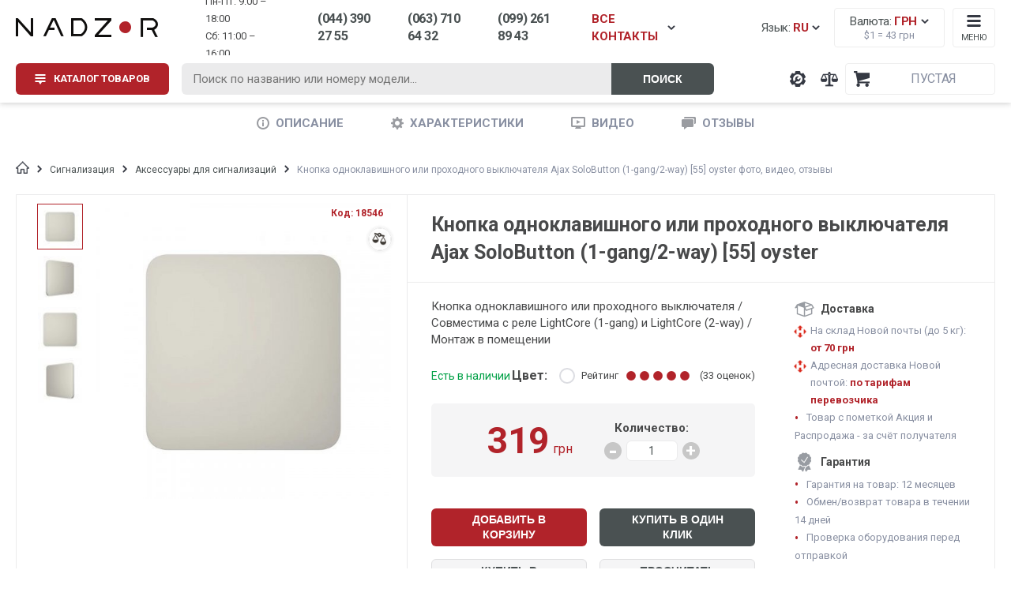

--- FILE ---
content_type: text/html; charset=UTF-8
request_url: https://nadzor.ua/product/knopka-odnoklavisnogo-ili-prohodnogo-vyklucatela-ajax-solobutton-1-gang2-way-55-oyster
body_size: 26001
content:

<!DOCTYPE html>
<html lang="ru">
<head>
    <meta charset="UTF-8">
    <meta name="viewport" content="width=device-width, initial-scale=1.0">
    <meta http-equiv="X-UA-Compatible" content="ie=edge">
    <meta name="yandex-verification" content="ff4237c3bb8d067a" />
    <meta name="wmail-verification" content="77ec0f17ee42660423fee0db827a63df" />
    <meta name="facebook-domain-verification" content="wpkwa7n6qtapwa418e54xwfd1lu68l" />
    <meta name="format-detection" content="telephone=no">
    
            <link rel="alternate" href="https://nadzor.ua/uk/product/knopka-odnoklavisnogo-ili-prohodnogo-vyklucatela-ajax-solobutton-1-gang2-way-55-oyster" hreflang="uk" />
            <link rel="alternate" href="https://nadzor.ua/product/knopka-odnoklavisnogo-ili-prohodnogo-vyklucatela-ajax-solobutton-1-gang2-way-55-oyster" hreflang="ru" />
                <link rel="alternate" href="https://nadzor.ua/uk/product/knopka-odnoklavisnogo-ili-prohodnogo-vyklucatela-ajax-solobutton-1-gang2-way-55-oyster" hreflang="x-default" />
                        
    <meta name="csrf-param" content="_csrf-frontend">
<meta name="csrf-token" content="N4Y88SoRAlU5VnD9L6ZgSCiT1bk2Ok4lRTtvvSSU2n9U53umSVZ4DwkSXZhElTAkHum2yF0KGm5ofDDIfdirNQ==">
    <!-- Google Tag Manager -->
    <script>(function(w,d,s,l,i){w[l]=w[l]||[];w[l].push({'gtm.start':
    new Date().getTime(),event:'gtm.js'});var f=d.getElementsByTagName(s)[0],
    j=d.createElement(s),dl=l!='dataLayer'?'&l='+l:'';j.async=true;j.src=
    'https://www.googletagmanager.com/gtm.js?id='+i+dl;f.parentNode.insertBefore(j,f);
    })(window,document,'script','dataLayer','GTM-PPRJTBJ');</script>
    <!-- End Google Tag Manager -->    
    
    <title>Кнопка одноклавишного или проходного выключателя Ajax SoloButton (1-gang/2-way) [55] oyster купить с доставкой по Украине. Фото, отзывы и цены на новинку от интернет магазина Nadzor.ua</title>
    <!-- Global site tag (gtag.js) - Google Ads: 982522064 -->
    <script async src="https://www.googletagmanager.com/gtag/js?id=AW-982522064"></script>
    
    <!-- Google tag (gtag.js) -->
    <script>
      window.dataLayer = window.dataLayer || [];
      function gtag(){dataLayer.push(arguments);}
        gtag('js', new Date());

        gtag('config', 'AW-982522064');
    </script>
    
    <meta name="description" content="Кнопка одноклавишного или проходного выключателя Ajax SoloButton (1-gang/2-way) [55] oyster в интернет магазине по выгодной цене, фото и отзывы, характеристики и настройка - сигнализация в Киеве от Nadzor.ua">
<meta property="og:site_name" content="NADZOR.UA">
<meta property="og:title" content="Кнопка одноклавишного или проходного выключателя Ajax SoloButton (1-gang/2-way) [55] oyster">
<meta property="og:type" content="product">
<meta property="og:description" content="Кнопка одноклавишного или проходного выключателя / Совместима с реле LightCore (1-gang) и LightCore (2-way) / Монтаж в помещении
">
<meta property="og:image" content="https://static.nadzor.ua/cache/products/main/17546/65340/500.jpg">
<link href="https://nadzor.ua/product/knopka-odnoklavisnogo-ili-prohodnogo-vyklucatela-ajax-solobutton-1-gang2-way-55-oyster" rel="canonical">
<link href="/css/review-widget.css" rel="stylesheet">    
            <script src="https://www.artfut.com/static/tagtag.min.js?campaign_code=151613fa25" async onerror='var self = this;window.ADMITAD=window.ADMITAD||{},ADMITAD.Helpers=ADMITAD.Helpers||{},ADMITAD.Helpers.generateDomains=function(){for(var e=new Date,n=Math.floor(new Date(2020,e.getMonth(),e.getDate()).setUTCHours(0,0,0,0)/1e3),t=parseInt(1e12*(Math.sin(n)+1)).toString(30),i=["de"],o=[],a=0;a<i.length;++a)o.push({domain:t+"."+i[a],name:t});return o},ADMITAD.Helpers.findTodaysDomain=function(e){function n(){var o=new XMLHttpRequest,a=i[t].domain,D="https://"+a+"/";o.open("HEAD",D,!0),o.onload=function(){setTimeout(e,0,i[t])},o.onerror=function(){++t<i.length?setTimeout(n,0):setTimeout(e,0,void 0)},o.send()}var t=0,i=ADMITAD.Helpers.generateDomains();n()},window.ADMITAD=window.ADMITAD||{},ADMITAD.Helpers.findTodaysDomain(function(e){if(window.ADMITAD.dynamic=e,window.ADMITAD.dynamic){var n=function(){return function(){return self.src?self:""}}(),t=n(),i=(/campaign_code=([^&]+)/.exec(t.src)||[])[1]||"";t.parentNode.removeChild(t);var o=document.getElementsByTagName("head")[0],a=document.createElement("script");a.src="https://www."+window.ADMITAD.dynamic.domain+"/static/"+window.ADMITAD.dynamic.name.slice(1)+window.ADMITAD.dynamic.name.slice(0,1)+".min.js?campaign_code="+i,o.appendChild(a)}});'></script>
    
    
                        
                    <link rel="stylesheet" href="https://paylate.com.ua/js/credit.css">
        <script>
            var pl_options = {
                pl_type: 2,
                pl_n1: "Три платежа",
                pl_n2: "Шесть платежей",
                pl_n3: "Десять платежей",
                pl_bc: "#4e6bb2",
                lang: "ru"
            };
        </script>
    
    
        <!-- Remarketing  -->
        
        <script type="text/javascript" src="//www.googleadservices.com/pagead/conversion.js"></script>
      
        <link rel="stylesheet" href="https://cdnjs.cloudflare.com/ajax/libs/chosen/1.5.1/chosen.min.css">
    <link type="text/css" rel="stylesheet" href="/css/lightslider.min.css">
    <link type="text/css" rel="stylesheet" href="/css/lightgallery.min.css">
    <link type="text/css" rel="stylesheet" href="/css/select2.min.css">
    <link type="text/css" rel="stylesheet" href="/css/styles.min.css?v=1709038681">
    <link type="text/css" rel="stylesheet" href="/css/rewrite.css?v=1723657372">
    
        
    </head>
<body>
    
    <!-- Google Tag Manager (noscript) -->
    <noscript><iframe src="https://www.googletagmanager.com/ns.html?id=GTM-PPRJTBJ"
    height="0" width="0" style="display:none;visibility:hidden"></iframe></noscript>
    <!-- End Google Tag Manager (noscript) -->

<script type="text/javascript" src="/js/jquery.min.js"></script>
<!-- Переход на товар -->
    <script>
        function showProduct(productObj) {
            console.log('show product:' + productObj.name)
            window.dataLayer = window.dataLayer || [];
            dataLayer.push({
                'ecommerce': {
                    'currencyCode': 'UAH',
                    'detail': {
                        'products': [{
                            'name': productObj.name,
                            'id': productObj.id,
                            'price': productObj.price,
                            'brand': productObj.brand,
                            'category': productObj.category
                        }]
                    },
                    'event': 'gtm-ee-event',
                    'gtm-ee-event-category': 'Enhanced Ecommerce',
                    'gtm-ee-event-action': 'Product Details',
                    'gtm-ee-event-non-interaction': 'True',
                }
            });
        }

        let product = {"name":"\u041a\u043d\u043e\u043f\u043a\u0430 \u043e\u0434\u043d\u043e\u043a\u043b\u0430\u0432\u0438\u0448\u043d\u043e\u0433\u043e \u0438\u043b\u0438 \u043f\u0440\u043e\u0445\u043e\u0434\u043d\u043e\u0433\u043e \u0432\u044b\u043a\u043b\u044e\u0447\u0430\u0442\u0435\u043b\u044f Ajax SoloButton (1-gang\/2-way) [55] oyster","code":"18546","price":319,"brand":"Ajax","category":"\u0410\u043a\u0441\u0435\u0441\u0441\u0443\u0430\u0440\u044b \u0434\u043b\u044f \u0441\u0438\u0433\u043d\u0430\u043b\u0438\u0437\u0430\u0446\u0438\u0439"};
    </script>
<!-- Показ товаров при скролле -->
<script>
    //dataLayer.push({ ecommerce: null });
    function checkPosition() {
        let products = $('body').find('.product-list-item');
        let top_scroll = $(document).scrollTop();
        let left_scroll = $(document).scrollLeft();
        let screen_width = $(window).width();
        let screen_height = $(window).height();
        let see_x1 = left_scroll;
        let see_x2 = screen_width + left_scroll;
        let see_y1 = top_scroll;
        let see_y2 = screen_height + top_scroll;

        let impressions = [];
        products.each(function(i) {
            let div_position = $(this).offset();
            let div_top = div_position.top;
            let div_left = div_position.left;
            let div_width = $(this).width();
            let div_height = $(this).height();

            let div_x1 = div_left;
            let div_y1 = div_top;
            let div_x2 = div_left + div_width;
            let div_y2 = div_top + div_height;

            if (div_x1 >= see_x1 && div_x2 <= see_x2 && div_y1 >= see_y1 && div_y2 <= see_y2) {
                if (!$(this).hasClass('show')) {
                    let item = {
                        'name': $(this).find('.title').text(),
                        'id': $(this).data('code'),
                        'price': $(this).find('.price').data('price'),
                        'category': $(this).data('category-name'),
                        'brand': $(this).data('brand-name')
                    };

                    impressions.push(item);
                    $(this).addClass('show');
                }
            }
        });

        pushTheTempo(impressions);
    }

    checkPosition();
    $(document).scroll(function() {checkPosition();});
    $(window).resize(function() {checkPosition();});

    function pushTheTempo(impressions) {
        if (impressions.length > 0) {
            window.dataLayer = window.dataLayer || [];
            dataLayer.push({
                'ecommerce': {
                    'currencyCode': 'UAH',
                    'impressions': impressions
                },
                'event': 'gtm-ee-event',
                'gtm-ee-event-category': 'Enhanced Ecommerce',
                'gtm-ee-event-action': 'Impressions',
                'gtm-ee-event-non-interaction': 'True',
            });
    }
    }
</script>
<!-- Клик на товар -->
<script>
    $('body').on('click', '.product-list-item .link', function (e) {
        let wrapper = $(this).closest('.product-list-item');
        let name = wrapper.data('title');
        let id = wrapper.data('code');
        let price = wrapper.data('price');
        let brand = wrapper.data('brand-name');
        let category = wrapper.data('category-name');

        let productObj = {
            'name': name,
            'id': id,
            'price': price,
            'brand': brand,
            'category': category
        }

        clickMyClock(productObj);
    });

    function clickMyClock(productObj) {
        window.dataLayer = window.dataLayer || [];
        dataLayer.push({
            'ecommerce': {
                'click': {
                    'products': [{
                        'name': productObj.name,
                        'id': productObj.id,
                        'price': productObj.price,
                        'brand': productObj.brand,
                        'category': productObj.category
                    }]
                }
            },
            'event': 'gtm-ee-event',
            'gtm-ee-event-category': 'Enhanced Ecommerce',
            'gtm-ee-event-action': 'productClick',
            'gtm-ee-event-non-interaction': 'False',
        })
    }
</script>
<!-- Добавление товара в корзину -->
<script>
    $('body').on('click', '.buy.mobile-button', function (e) {
        let wrapper = $(this).closest('.product-list-item');
        let name = wrapper.data('title');
        let id = wrapper.data('code');
        let price = wrapper.data('price');
        let brand = wrapper.data('brand-name');
        let category = wrapper.data('category-name');

        let productObj = {
            'name': name,
            'id': id,
            'price': price,
            'brand': brand,
            'category': category
        }

        clickAddToCart(productObj);
    });

    $('body').on('click', '#add-to-cart, #one-click', function (e) {
        let wrapper = $(this).closest('.product-card');
        let name = wrapper.data('title');
        let id = wrapper.data('code');
        let price = wrapper.data('price');
        let brand = wrapper.data('brand-name');
        let category = wrapper.data('category-name');

        let productObj = {
            'name': name,
            'id': id,
            'price': price,
            'brand': brand,
            'category': category
        }

        clickAddToCart(productObj);
    });

    function clickAddToCart(productObj) {
        window.dataLayer = window.dataLayer || [];
        dataLayer.push({
        'ecommerce': {
            'currencyCode': 'UAH',
            'add': {
                'products': [
                    {
                        'name': productObj.name,
                        'id': productObj.id,
                        'price': productObj.price,
                        'brand': productObj.brand,
                        'category': productObj.category,
                        'quantity': 1
                    }
                ]
            }
        },
        'event': 'gtm-ee-event',
            'gtm-ee-event-category': 'Enhanced Ecommerce',
            'gtm-ee-event-action': 'addToCart',
            'gtm-ee-event-non-interaction': 'False',
        });
    }
</script>
<!-- Удаление из корзины -->
<script>
    $('body').on('click', '.remove-item span', function (e) {
        let name = $(this).data('title');
        let id = $(this).data('code');
        let price = $(this).data('price');
        let brand = $(this).data('brand-name');
        let category = $(this).data('category-name');

        let productObj = {
            'name': name,
            'id': id,
            'price': price,
            'brand': brand,
            'category': category
        }

        clickRemoveFromCart(productObj);
    });

    function clickRemoveFromCart(productObj) {
        window.dataLayer = window.dataLayer || [];
        dataLayer.push({
            'ecommerce': {
                'remove': {
                    'products': [{
                        'name': productObj.name,
                        'id': productObj.id,
                        'price': productObj.price,
                        'brand': productObj.brand,
                        'category': productObj.category,
                        'quantity': 1
                    }]
                },
                'event': 'gtm-ee-event',
                'gtm-ee-event-category': 'Enhanced Ecommerce',
                'gtm-ee-event-action': 'removeFromCart',
                'gtm-ee-event-non-interaction': 'False',
            }
        });
    }
</script>


    <script>
        gtag('event', 'view_item', {
            'send_to': 'AW-982522064',
            'value': 319,
            'items': [{
                'id':  18546,
                'google_business_vertical': 'retail'
            }]
        });
    </script>


<div class="body-wrapper">

    <div class="banner-through">
        <a href="javascript:void(0)" class="main-wrapper">
            <div class="inner-banner">
                <div class="title">Ми працюємо! Телефонуйте.</div>
                <div class="text">Ціну та наявність уточнюйте у менеджера.</div>
            </div>
        </a>
            </div>


            <header class="header">
            <div class="main-wrapper">
                
<div class="header-top-row">
    <a href="/" title="Охранные системы NADZOR" class="header-logo">
        <picture>
            <source srcset="/img/logo-min.png" media="(max-width: 37.5em)">
            <img src="/img/logo-header.png" alt="nadzor.ua logo">
        </picture>
    </a>

    <div class="header-widgets">

        <div id="widget-lang-desktop" class="widget-language-desktop">
    <span class="text icon-arrow-down">Язык: <span class="language-text red">
            RU        </span>
    </span>
</div>        
<div class="widget-currency">
    <span class="text icon-arrow-down">Валюта: <span class="currency-text red">
                            грн                    </span>
    </span>
    <span class="currency-rate">$1 = <span class="currency-rate-value" data-rate="43">43</span> грн</span>
</div>        
        <div class="widget-menu-small">
            <span class="text">Меню</span>
        </div>
    </div>

    <div class="header-icons">
        <a class="header-icon support" href="/support" title="Техническая поддержка компании NADZOR"><span class="tooltip-text">Техподдержка</span></a>
        
<a class="header-icon compare" href="/compare" title="Сравнение товаров">
    <span class="tooltip-text">Сравнение товаров</span>
    <span class="number"></span>
</a>        
<div id="widget-cart" class="header-icon widget-cart">
        <div class="widget-cart-sum">
                    <span class="currency">Пустая</span>
            </div>
</div>

        <div class="header-icon menu"></div>
    </div>
</div>
<div class="header-bottom-row">

            <div class="button-menu-catalog btn red button-menu-catalog-init">
    
        <span class="text">Каталог товаров</span>
    </div>

    <form id="header-live-search" class="header-live-search" action="/search">
        <input id="live-search-input" class="query" name="query" type="text" placeholder="Поиск по названию или номеру модели...">
        <button id="submit-search" class="search btn right-grey" type="submit">Поиск</button>
    </form>

    <div class="header-contacts">
        <div class="schedule">
            <div>Пн-Пт: 9:00 – 18:00</div>
            <div>Cб: 11:00 – 16:00</div>
        </div>

        <span class="phone contact-toggle binct-phone-number-3">(044) 390 27 55</span>
        <span class="phone contact-toggle binct-phone-number-1">(063) 710 64 32</span>
        <span class="phone contact-toggle">(099) 261 89 43</span>
        <span class="phone-all contact-toggle icon-arrow-down modal-toggle">ВСЕ КОНТАКТЫ</span>

    </div>
</div>            </div>
            <div class="header-modal-row">
                
                                        
<div id="widget-menu-catalog-desktop" class="widget-menu-catalog-desktop">

<div class="menu-catalog-list-wrapper">
    <ul class="menu-items-list">
        
                            <li class="enabled-item active">
                    <a href="/vse-dlya-peremohy">Всё для победы</a><i class="icon-arrow-right"></i>
                </li>
                    
                            <li class="enabled-item ">
                    <a href="/videonablyudenie">Видеонаблюдение</a><i class="icon-arrow-right"></i>
                </li>
                    
                            <li class="enabled-item ">
                    <a href="/videodomofony">Домофоны</a><i class="icon-arrow-right"></i>
                </li>
                    
                            <li class="enabled-item ">
                    <a href="/signalizaciya">Сигнализация</a><i class="icon-arrow-right"></i>
                </li>
                    
                            <li class="enabled-item ">
                    <a href="/kontrol-dostupa">Контроль доступа</a><i class="icon-arrow-right"></i>
                </li>
                    
                            <li class="enabled-item ">
                    <a href="/umnyj-dom">Умный дом</a><i class="icon-arrow-right"></i>
                </li>
                    
                            <li class="enabled-item ">
                    <a href="/setevoe-oborudovanie">Сетевое оборудование</a><i class="icon-arrow-right"></i>
                </li>
                    
                            <li class="enabled-item ">
                    <a href="/elektropitanie">Электропитание</a><i class="icon-arrow-right"></i>
                </li>
                    
                            <li class="enabled-item ">
                    <a href="/metalloiskateli-i-metallodetektory">Металлодетекторы</a><i class="icon-arrow-right"></i>
                </li>
                    
                            <li class="enabled-item ">
                    <a href="/aksessuary">Аксессуары</a><i class="icon-arrow-right"></i>
                </li>
                    
                            <li class="disabled-item">
                    <a href="/akcii">Акции</a>
                </li>
                    
                            <li class="disabled-item">
                    <a href="/rasprodaza">Распродажа</a>
                </li>
                        </ul>
</div>

<div class="menu-catalog-content-wrapper">
                        <div class="menu-item-content active">
                <div class="menu-item-content-list">
                    <ul class="ul-level-0">
                                                    <li class="li-level-0
                            bold">
                                <a class="" href="/vse-dlya-peremohy/teplovizory-viyskovi">Тепловизоры военные</a>
                            </li>
                                                    <li class="li-level-0
                            ">
                                <a class="" href="/vse-dlya-peremohy/teplovizory-viyskovi/teploviziynyy-monokulyar">Монокуляры</a>
                            </li>
                                                    <li class="li-level-0
                            ">
                                <a class="" href="/vse-dlya-peremohy/teplovizory-viyskovi/teploviziynyy-binokl">Бинокли</a>
                            </li>
                                                    <li class="li-level-0
                            ">
                                <a class="" href="/vse-dlya-peremohy/teplovizory-viyskovi/agm">AGM</a>
                            </li>
                                                    <li class="li-level-0
                            ">
                                <a class="" href="/vse-dlya-peremohy/teplovizory-viyskovi/teplovizory-hikmikro">HikMicro</a>
                            </li>
                                                    <li class="li-level-0
                            bold">
                                <a class="" href="/vse-dlya-peremohy/prylady-nichnoho-bachennya-pnb">Приборы ночного видения (ПНВ)</a>
                            </li>
                                                    <li class="li-level-0
                            ">
                                <a class="" href="/vse-dlya-peremohy/prylady-nichnoho-bachennya-pnb/monokukuar-pnv">Монокуляры</a>
                            </li>
                                                    <li class="li-level-0
                            ">
                                <a class="" href="/vse-dlya-peremohy/prylady-nichnoho-bachennya-pnb/binokulyar-pnv">Бинокуляры</a>
                            </li>
                                                    <li class="li-level-0
                            ">
                                <a class="" href="/vse-dlya-peremohy/prylady-nichnoho-bachennya-pnb/pnv-pokolenie-2">Белый</a>
                            </li>
                                                    <li class="li-level-0
                            ">
                                <a class="" href="/vse-dlya-peremohy/prylady-nichnoho-bachennya-pnb/pnb-zeleniy">Зелёный</a>
                            </li>
                                                    <li class="li-level-0
                            ">
                                <a class="" href="/vse-dlya-peremohy/prylady-nichnoho-bachennya-pnb/pnv-pokolenie-2">Поколение Gen 2+</a>
                            </li>
                                                    <li class="li-level-0
                            ">
                                <a class="" href="/vse-dlya-peremohy/prylady-nichnoho-bachennya-pnb/pnv-pokolenie-3">Поколение Gen 3</a>
                            </li>
                                                    <li class="li-level-0
                            bold">
                                <a class="" href="/vse-dlya-peremohy/lazerni-dalekomiry">Лазерные дальномеры</a>
                            </li>
                                                    <li class="li-level-0
                            bold">
                                <a class="" href="/vse-dlya-peremohy/binokli">Бинокли</a>
                            </li>
                                                    <li class="li-level-0
                            bold">
                                <a class="" href="/vse-dlya-peremohy/prytsily">Прицелы</a>
                            </li>
                                                    <li class="li-level-0
                            bold">
                                <a class="" href="/vse-dlya-peremohy/borotba-z-dronamy">Борьба с дронами (РЭБ)</a>
                            </li>
                                                    <li class="li-level-0
                            bold">
                                <a class="" href="/vse-dlya-peremohy/drony">Дроны</a>
                            </li>
                                                    <li class="li-level-0
                            bold">
                                <a class="" href="/vse-dlya-peremohy/aksessuary-dlya-pritselov">Аксессуары для прицелов</a>
                            </li>
                                                    <li class="li-level-0
                            bold">
                                <a class="" href="/vse-dlya-peremohy/aksesuary-dlya-pvs">Аксессуары для ПНВ</a>
                            </li>
                                            </ul>
                </div>
                <div class="menu-item-content-promo">
                                    </div>
            </div>
                                <div class="menu-item-content ">
                <div class="menu-item-content-list">
                    <ul class="ul-level-0">
                                                    <li class="li-level-0
                            bold">
                                <a class="" href="/videonablyudenie/kamery-videonabludenia">Камеры видеонаблюдения</a>
                            </li>
                                                    <li class="li-level-0
                            ">
                                <a class="" href="/videonablyudenie/kamery-videonabludenia/wi-fi-besprovodnoe">Для домашнего видеонаблюдения</a>
                            </li>
                                                    <li class="li-level-0
                            ">
                                <a class="" href="/videonablyudenie/kamery-videonabludenia/ip-cameras">Цифровые IP камеры</a>
                            </li>
                                                    <li class="li-level-0
                            ">
                                <a class="" href="/videonablyudenie/kamery-videonabludenia?fid0=443,146&fid1=443,144&fid2=443,1096">Аналоговые AHD камеры</a>
                            </li>
                                                    <li class="li-level-0
                            ">
                                <a class="" href="/videonablyudenie/kamery-videonabludenia/wi-fi-besprovodnoe">WI-FI беспроводные</a>
                            </li>
                                                    <li class="li-level-0
                            ">
                                <a class="" href="/videonablyudenie/kamery-videonabludenia/avtonomnie-kamery">Автономные, аккумуляторные</a>
                            </li>
                                                    <li class="li-level-0
                            ">
                                <a class="" href="/videonablyudenie/kamery-videonabludenia/ulicnye">Уличные (наружные) камеры</a>
                            </li>
                                                    <li class="li-level-0
                            ">
                                <a class="" href="/videonablyudenie/kamery-videonabludenia/microsd-slot">С записью на MicroSD</a>
                            </li>
                                                    <li class="li-level-0
                            ">
                                <a class="" href="/videonablyudenie/kamery-videonabludenia/pir">С датчиком движения</a>
                            </li>
                                                    <li class="li-level-0
                            ">
                                <a class="" href="/videonablyudenie/kamery-videonabludenia/3g-4g">3G/4G/GSM камеры</a>
                            </li>
                                                    <li class="li-level-0
                            ">
                                <a class="" href="/videonablyudenie/kamery-videonabludenia/oblacnoe-hranilise">С записью в облако</a>
                            </li>
                                                    <li class="li-level-0
                            ">
                                <a class="" href="/videonablyudenie/kamery-videonabludenia/kupolnyj">Купольные</a>
                            </li>
                                                    <li class="li-level-0
                            bold">
                                <a class="" href="/videonablyudenie/videoregisters">Видеорегистраторы</a>
                            </li>
                                                    <li class="li-level-0
                            ">
                                <a class="" href="/videonablyudenie/videoregisters/ipnvr">IP NVR регистраторы</a>
                            </li>
                                                    <li class="li-level-0
                            ">
                                <a class="" href="/videonablyudenie/videoregisters/hdcvi-videoregistratory">HDCVI регистраторы</a>
                            </li>
                                                    <li class="li-level-0
                            ">
                                <a class="" href="/videonablyudenie/videoregisters/turbo-hd-videoregistratory">Turbo HD регистраторы</a>
                            </li>
                                                    <li class="li-level-0
                            ">
                                <a class="" href="/videonablyudenie/videoregisters/videoregistratory-ahd">AHD видеорегистраторы</a>
                            </li>
                                                    <li class="li-level-0
                            ">
                                <a class="" href="/videonablyudenie/videoregisters/nagrudnye-videoregistratory">Нагрудные регистраторы</a>
                            </li>
                                                    <li class="li-level-0
                            ">
                                <a class="" href="/videonablyudenie/videoregisters/mhd-videoregistratory">Мультиформатные регистраторы</a>
                            </li>
                                                    <li class="li-level-0
                            ">
                                <a class="" href="/videonablyudenie/videoregisters/avtomobilnye-videoregistratory">Автомобильные регистраторы</a>
                            </li>
                                                    <li class="li-level-0
                            bold">
                                <a class="" href="/videonablyudenie/komplekty-videonabludenia">Комплекты видеонаблюдения</a>
                            </li>
                                                    <li class="li-level-0
                            ">
                                <a class="" href="/videonablyudenie/komplekty-videonabludenia/komplekty-wi-fi">Wi-Fi беспроводные</a>
                            </li>
                                                    <li class="li-level-0
                            ">
                                <a class="" href="/videonablyudenie/komplekty-videonabludenia/komplecty-ulicnye">Уличные комплекты</a>
                            </li>
                                                    <li class="li-level-0
                            ">
                                <a class="" href="/videonablyudenie/komplekty-videonabludenia/komplecty-vnutrennie">Внутренние комплекты</a>
                            </li>
                                                    <li class="li-level-0
                            ">
                                <a class="" href="/videonablyudenie/komplekty-videonabludenia/komplekty-ip">Комплекты IP камер</a>
                            </li>
                                                    <li class="li-level-0
                            ">
                                <a class="" href="/videonablyudenie/komplekty-videonabludenia/komplekty-dla-paradnogo">Для парадного</a>
                            </li>
                                                    <li class="li-level-0
                            ">
                                <a class="" href="/videonablyudenie/komplekty-videonabludenia/komplekty-3g">3G/4G комплекты</a>
                            </li>
                                                    <li class="li-level-0
                            bold">
                                <a class="" href="/videonablyudenie/mulazi-kamer">Муляжи камер</a>
                            </li>
                                                    <li class="li-level-0
                            bold">
                                <a class="" href="/videonablyudenie/aksessuary-dla-videonabludenia">Аксессуары для видеонаблюдения</a>
                            </li>
                                                    <li class="li-level-0
                            ">
                                <a class="" href="/aksessuary/nakopiteli-pamati/zhestkie-diski-hdd">Жесткие диски</a>
                            </li>
                                                    <li class="li-level-0
                            ">
                                <a class="" href="/aksessuary/nakopiteli-pamati/karty-pamyati">Карты памяти</a>
                            </li>
                                                    <li class="li-level-0
                            ">
                                <a class="" href="/videonablyudenie/aksessuary-dla-videonabludenia/korobka-box">Боксы / коробки</a>
                            </li>
                                                    <li class="li-level-0
                            ">
                                <a class="" href="/videonablyudenie/aksessuary-dla-videonabludenia/kronshtein">Кронштейны</a>
                            </li>
                                                    <li class="li-level-0
                            ">
                                <a class="" href="/videonablyudenie/aksessuary-dla-videonabludenia/kozhukh">Кожухи</a>
                            </li>
                                                    <li class="li-level-0
                            ">
                                <a class="" href="/videonablyudenie/aksessuary-dla-videonabludenia/objektiv">Объективы</a>
                            </li>
                                                    <li class="li-level-0
                            bold">
                                <a class="" href="/videonablyudenie/software">Программное обеспечение</a>
                            </li>
                                                    <li class="li-level-0
                            ">
                                <a class="" href="/videonablyudenie/software/po-dahua">Dahua</a>
                            </li>
                                                    <li class="li-level-0
                            ">
                                <a class="" href="/videonablyudenie/software/po-hikvision">Hikvision</a>
                            </li>
                                                    <li class="li-level-0
                            ">
                                <a class="" href="/videonablyudenie/software/po-uniview">Uniview</a>
                            </li>
                                                    <li class="li-level-0
                            ">
                                <a class="" href="/videonablyudenie/software/imou-software">Imou</a>
                            </li>
                                                    <li class="li-level-0
                            ">
                                <a class="" href="/videonablyudenie/software/po-ezviz">Ezviz</a>
                            </li>
                                                    <li class="li-level-0
                            ">
                                <a class="" href="/videonablyudenie/software/po-foscam">Foscam</a>
                            </li>
                                                    <li class="li-level-0
                            ">
                                <a class="" href="/videonablyudenie/software/po-reolink">Reolink</a>
                            </li>
                                                    <li class="li-level-0
                            ">
                                <a class="" href="/videonablyudenie/software/po-tecsar">Tecsar</a>
                            </li>
                                                    <li class="li-level-0
                            bold">
                                <a class="" href="/videonablyudenie/eksn-kamery">Экшн камеры</a>
                            </li>
                                                    <li class="li-level-0
                            bold">
                                <a class="" href="/montazh">Установка видеонаблюдения</a>
                            </li>
                                            </ul>
                </div>
                <div class="menu-item-content-promo">
                                            <div class="title">
                            <span>Бренды:</span>
                        </div>
                        <div class="menu-item-brands-list">
                            <ul>
                                                                    <li>
                                        <a class="" href="/videonablyudenie/kamery-videonabludenia/atis">Atis</a>
                                    </li>
                                                                    <li>
                                        <a class="" href="/videonablyudenie/kamery-videonabludenia/dahua">Dahua</a>
                                    </li>
                                                                    <li>
                                        <a class="" href="/videonablyudenie/kamery-videonabludenia/ezviz">Ezviz</a>
                                    </li>
                                                                    <li>
                                        <a class="" href="/videonablyudenie/kamery-videonabludenia/hikvision">Hikvision</a>
                                    </li>
                                                                    <li>
                                        <a class="" href="/videonablyudenie/kamery-videonabludenia/reolink">Reolink</a>
                                    </li>
                                                                    <li>
                                        <a class="" href="/videonablyudenie/kamery-videonabludenia/tecsar">Tecsar</a>
                                    </li>
                                                                    <li>
                                        <a class="" href="/videonablyudenie/kamery-videonabludenia/imou">Imou</a>
                                    </li>
                                                                    <li>
                                        <a class="" href="/videonablyudenie/kamery-videonabludenia/uniview">Uniview</a>
                                    </li>
                                                                    <li>
                                        <a class="" href="/videonablyudenie/kamery-videonabludenia/zetpro">ZetPro</a>
                                    </li>
                                                                    <li>
                                        <a class="" href="/videonablyudenie/kamery-videonabludenia/partizan">Партизан</a>
                                    </li>
                                                            </ul>
                        </div>
                                    </div>
            </div>
                                <div class="menu-item-content ">
                <div class="menu-item-content-list">
                    <ul class="ul-level-0">
                                                    <li class="li-level-0
                            bold">
                                <a class="" href="/videodomofony/videodomofoni">Видеодомофоны</a>
                            </li>
                                                    <li class="li-level-0
                            ">
                                <a class="" href="/videodomofony/videodomofoni/ip-videodomofony">IP видеодомофоны</a>
                            </li>
                                                    <li class="li-level-0
                            ">
                                <a class="" href="/videodomofony/videodomofoni/analogovye-videodomofony">Аналоговые видеодомофоны</a>
                            </li>
                                                    <li class="li-level-0
                            ">
                                <a class="" href="/videodomofony/videodomofoni/domofon-s-wifi">Wi-Fi видеодомофоны</a>
                            </li>
                                                    <li class="li-level-0
                            ">
                                <a class="" href="/videodomofony/videodomofoni/domofony-s-microsd-slot">Домофоны с записью</a>
                            </li>
                                                    <li class="li-level-0
                            ">
                                <a class="" href="/videodomofony/videodomofoni/detektor-dvizheniya">С датчиком движения</a>
                            </li>
                                                    <li class="li-level-0
                            ">
                                <a class="" href="/videodomofony/videodomofoni/sensornym-ekranom">С сенсорным экраном</a>
                            </li>
                                                    <li class="li-level-0
                            ">
                                <a class="" href="/videodomofony/videodomofoni/s-priyomom-vizova-na-smartfon">Переадресация на смартфон</a>
                            </li>
                                                    <li class="li-level-0
                            ">
                                <a class="" href="/videodomofony/videodomofoni/diagonal-ekrana-4-3">Диагональ экрана 4.3</a>
                            </li>
                                                    <li class="li-level-0
                            ">
                                <a class="" href="/videodomofony/videodomofoni/diagonal-ekrana-7">Диагональ экрана 7</a>
                            </li>
                                                    <li class="li-level-0
                            ">
                                <a class="" href="/videodomofony/videodomofoni/diagonal-ekrana-10">Диагональ экрана 10</a>
                            </li>
                                                    <li class="li-level-0
                            bold">
                                <a class="" href="/videodomofony/vyzyvnye-paneli">Вызывные панели</a>
                            </li>
                                                    <li class="li-level-0
                            ">
                                <a class="" href="/videodomofony/vyzyvnye-paneli/ip-vyzyvnye-paneli">IP вызывные панели</a>
                            </li>
                                                    <li class="li-level-0
                            ">
                                <a class="" href="/videodomofony/vyzyvnye-paneli/analogovye-vyzyvnye-paneli">Аналоговые вызывные панели</a>
                            </li>
                                                    <li class="li-level-0
                            ">
                                <a class="" href="/videodomofony/vyzyvnye-paneli/paneli-wifi">Wi-Fi вызывные панели</a>
                            </li>
                                                    <li class="li-level-0
                            ">
                                <a class="" href="/videodomofony/vyzyvnye-paneli/antivandalniy-korpus">Антивандальные</a>
                            </li>
                                                    <li class="li-level-0
                            ">
                                <a class="" href="/videodomofony/vyzyvnye-paneli/schityvatel-kart-dostupa">Со считывателем карт</a>
                            </li>
                                                    <li class="li-level-0
                            ">
                                <a class="" href="/videodomofony/vyzyvnye-paneli/mnogokvartirnye">Многоквартирные</a>
                            </li>
                                                    <li class="li-level-0
                            ">
                                <a class="" href="/videodomofony/vyzyvnye-paneli/s-klaviaturoy">С клавиатурой</a>
                            </li>
                                                    <li class="li-level-0
                            ">
                                <a class="" href="/videodomofony/vyzyvnye-paneli/dostup-s-mobilnogo">Переадресация на смартфон</a>
                            </li>
                                                    <li class="li-level-0
                            bold">
                                <a class="" href="/videodomofony/komplekty-domofonov">Комплекты домофонов</a>
                            </li>
                                                    <li class="li-level-0
                            ">
                                <a class="" href="/videodomofony/komplekty-domofonov/analogovye-komplektu-domofonov">Аналоговые</a>
                            </li>
                                                    <li class="li-level-0
                            ">
                                <a class="" href="/videodomofony/komplekty-domofonov/ip-komplektu-domofonov">Цифровые IP</a>
                            </li>
                                                    <li class="li-level-0
                            ">
                                <a class="" href="/videodomofony/komplekty-domofonov/komplect-domofona-s-electromehanicheskim-zamkom">С замком</a>
                            </li>
                                                    <li class="li-level-0
                            ">
                                <a class="" href="/videodomofony/komplekty-domofonov/s-kameroy">С камерой</a>
                            </li>
                                                    <li class="li-level-0
                            ">
                                <a class="" href="/videodomofony/komplekty-domofonov/s-priyomom-vyzovov-na-smarfon">Переадресация на смартфон</a>
                            </li>
                                                    <li class="li-level-0
                            ">
                                <a class="" href="/videodomofony/komplekty-domofonov/s-schityvatelem-kart-dostupa">Со считывателем карт</a>
                            </li>
                                                    <li class="li-level-0
                            ">
                                <a class="" href="/videodomofony/komplekty-domofonov/s-vstoennoy-pamyatyu">С записью на MicroSD</a>
                            </li>
                                                    <li class="li-level-0
                            ">
                                <a class="" href="/videodomofony/komplekty-domofonov/upravlinie-sensornym-ekranom">С сенсорным экраном</a>
                            </li>
                                                    <li class="li-level-0
                            bold">
                                <a class="" href="/videodomofony/besprovodnoj-dvernoj-zvonok">Беспроводной дверной звонок</a>
                            </li>
                                                    <li class="li-level-0
                            bold">
                                <a class="" href="/videodomofony/peregovornoe-ustrojstvo">Переговорное устройство</a>
                            </li>
                                                    <li class="li-level-0
                            bold">
                                <a class="" href="/videodomofony/mnogokvartirnye-videodomofony">Многоквартирные домофоны</a>
                            </li>
                                                    <li class="li-level-0
                            ">
                                <a class="" href="/videodomofony/mnogokvartirnye-videodomofony/neolight">NeoLight</a>
                            </li>
                                                    <li class="li-level-0
                            ">
                                <a class="" href="/videodomofony/mnogokvartirnye-videodomofony/mnogokvartirnyye-tantos">Tantos</a>
                            </li>
                                                    <li class="li-level-0
                            bold">
                                <a class="" href="/videodomofony/aksessuary-dla-domofonov">Аксессуары для домофонов</a>
                            </li>
                                                    <li class="li-level-0
                            ">
                                <a class="" href="/videodomofony/aksessuary-dla-domofonov/aksessuary-arny">Arny</a>
                            </li>
                                                    <li class="li-level-0
                            ">
                                <a class="" href="/videodomofony/aksessuary-dla-domofonov/aksessuary-dla-domofonov-dahua">Dahua</a>
                            </li>
                                                    <li class="li-level-0
                            ">
                                <a class="" href="/videodomofony/aksessuary-dla-domofonov/yli-electronic">Yli Electronic</a>
                            </li>
                                                    <li class="li-level-0
                            bold">
                                <a class="" href="/videodomofony/po-dla-domofonii">Программное обеспечение</a>
                            </li>
                                                    <li class="li-level-0
                            bold">
                                <a class="" href="/videodomofony/montaz-domofonov">Установка домофонов</a>
                            </li>
                                            </ul>
                </div>
                <div class="menu-item-content-promo">
                                            <div class="title">
                            <span>Бренды:</span>
                        </div>
                        <div class="menu-item-brands-list">
                            <ul>
                                                                    <li>
                                        <a class="" href="/videodomofony/videodomofoni/videodomofony-arny">Arny</a>
                                    </li>
                                                                    <li>
                                        <a class="" href="/videodomofony/videodomofoni/videodomofony-atis">Atis</a>
                                    </li>
                                                                    <li>
                                        <a class="" href="/videodomofony/videodomofoni/videodomofony-bas-ip">BAS IP</a>
                                    </li>
                                                                    <li>
                                        <a class="" href="/videodomofony/videodomofoni/videodomofony-dahua">Dahua</a>
                                    </li>
                                                                    <li>
                                        <a class="" href="/videodomofony/videodomofoni/videodomofony-hikvision">Hikvision</a>
                                    </li>
                                                                    <li>
                                        <a class="" href="/videodomofony/videodomofoni/videodomofony-neolight">NeoLight</a>
                                    </li>
                                                                    <li>
                                        <a class="" href="/videodomofony/videodomofoni/videodomofony-slinex">Slinex</a>
                                    </li>
                                                                    <li>
                                        <a class="" href="/videodomofony/videodomofoni/videodomofony-tantos">Tantos</a>
                                    </li>
                                                            </ul>
                        </div>
                                    </div>
            </div>
                                <div class="menu-item-content ">
                <div class="menu-item-content-list">
                    <ul class="ul-level-0">
                                                    <li class="li-level-0
                            bold">
                                <a class="" href="/signalizacia-ajax">Сигнализация Ajax</a>
                            </li>
                                                    <li class="li-level-0
                            ">
                                <a class="" href="/signalizaciya/gsm-signalizacia/komplekty-signalizacii-ajax">Комплекты сигнализации Ajax</a>
                            </li>
                                                    <li class="li-level-0
                            ">
                                <a class="" href="/signalizaciya/datchiki/dvizheniya/datciki-dvizenia-ajax">Датчики движения Ajax</a>
                            </li>
                                                    <li class="li-level-0
                            ">
                                <a class="" href="/signalizaciya/datchiki/otkrytiya/datciki-otkrytia-ajax">Датчики открытия Ajax</a>
                            </li>
                                                    <li class="li-level-0
                            ">
                                <a class="" href="/signalizaciya/datchiki/pozharnye/pozarnye-datciki-ajax">Пожарные датчики Ajax</a>
                            </li>
                                                    <li class="li-level-0
                            ">
                                <a class="" href="/signalizaciya/datchiki/zatopleniya/datciki-zatoplenia-ajax">Датчики затопления Ajax</a>
                            </li>
                                                    <li class="li-level-0
                            ">
                                <a class="" href="/signalizaciya/sireny/sireny-ajax">Сирены Ajax</a>
                            </li>
                                                    <li class="li-level-0
                            ">
                                <a class="" href="/signalizaciya/aksessuary-dla-signalizacij/aksessuary-signasizatsii-ajax">Аксессуары для Ajax</a>
                            </li>
                                                    <li class="li-level-0
                            bold">
                                <a class="" href="/signalizaciya/gsm-signalizacia">Охранная сигнализация</a>
                            </li>
                                                    <li class="li-level-0
                            ">
                                <a class="" href="/signalizaciya/gsm-signalizacia/signalizacia-dla-doma">Для дома, дачи, квартиры</a>
                            </li>
                                                    <li class="li-level-0
                            ">
                                <a class="" href="/signalizaciya/gsm-signalizacia/signalizatsiya-besprovodnoj">Беспроводная</a>
                            </li>
                                                    <li class="li-level-0
                            ">
                                <a class="" href="/signalizaciya/gsm-signalizacia/signalizatsiya-provodnoj">Проводная</a>
                            </li>
                                                    <li class="li-level-0
                            bold">
                                <a class="" href="/signalizaciya/pozharnaya-signalizaciya">Пожарная сигнализация</a>
                            </li>
                                                    <li class="li-level-0
                            bold">
                                <a class="" href="/signalizaciya/pultovaya-signalizaciya">Пультовая сигнализация</a>
                            </li>
                                                    <li class="li-level-0
                            bold">
                                <a class="" href="/signalizaciya/avtonomnaya-signalizaciya">Автономная сигнализация</a>
                            </li>
                                                    <li class="li-level-0
                            bold">
                                <a class="" href="/signalizaciya/centrali">Централи</a>
                            </li>
                                                    <li class="li-level-0
                            bold">
                                <a class="" href="/signalizaciya/datchiki">Датчики</a>
                            </li>
                                                    <li class="li-level-0
                            ">
                                <a class="" href="/signalizaciya/datchiki/dvizheniya">Движения</a>
                            </li>
                                                    <li class="li-level-0
                            ">
                                <a class="" href="/signalizaciya/datchiki/otkrytiya">Открытия</a>
                            </li>
                                                    <li class="li-level-0
                            ">
                                <a class="" href="/signalizaciya/datchiki/razbitiya">Разбития</a>
                            </li>
                                                    <li class="li-level-0
                            ">
                                <a class="" href="/signalizaciya/datchiki/vibracii">Вибрации</a>
                            </li>
                                                    <li class="li-level-0
                            ">
                                <a class="" href="/signalizaciya/datchiki/pozharnye">Пожара</a>
                            </li>
                                                    <li class="li-level-0
                            ">
                                <a class="" href="/signalizaciya/datchiki/gaza">Газа</a>
                            </li>
                                                    <li class="li-level-0
                            ">
                                <a class="" href="/signalizaciya/datchiki/zatopleniya">Затопления</a>
                            </li>
                                                    <li class="li-level-0
                            ">
                                <a class="" href="/signalizaciya/datchiki/datciki-osvesenia">Освещённости</a>
                            </li>
                                                    <li class="li-level-0
                            ">
                                <a class="" href="/signalizaciya/datchiki/datciki-temperatury">Температуры</a>
                            </li>
                                                    <li class="li-level-0
                            ">
                                <a class="" href="/signalizaciya/datchiki/perimetra">Периметра</a>
                            </li>
                                                    <li class="li-level-0
                            bold">
                                <a class="" href="/signalizaciya/sireny">Сирены</a>
                            </li>
                                                    <li class="li-level-0
                            ">
                                <a class="" href="/signalizaciya/sireny/sireny-besprovodnaa">Беспроводные</a>
                            </li>
                                                    <li class="li-level-0
                            ">
                                <a class="" href="/signalizaciya/sireny/sireny-provodnaa">Проводное</a>
                            </li>
                                                    <li class="li-level-0
                            ">
                                <a class="" href="/signalizaciya/sireny/sireny-ulicnaa">Уличные</a>
                            </li>
                                                    <li class="li-level-0
                            ">
                                <a class="" href="/signalizaciya/sireny/sireny-vnutrennaa">Внутренние</a>
                            </li>
                                                    <li class="li-level-0
                            bold">
                                <a class="" href="/signalizaciya/breloki">Брелоки</a>
                            </li>
                                                    <li class="li-level-0
                            bold">
                                <a class="" href="/signalizaciya/klaviatury">Клавиатуры</a>
                            </li>
                                                    <li class="li-level-0
                            ">
                                <a class="" href="/signalizaciya/klaviatury/klaviaturu-provodnui">Проводные</a>
                            </li>
                                                    <li class="li-level-0
                            ">
                                <a class="" href="/signalizaciya/klaviatury/klaviaturu-besprovodnui">Беспроводные</a>
                            </li>
                                                    <li class="li-level-0
                            bold">
                                <a class="" href="/signalizaciya/generatoru-tumana">Генераторы тумана</a>
                            </li>
                                                    <li class="li-level-0
                            bold">
                                <a class="" href="/signalizaciya/aksessuary-dla-signalizacij">Аксессуары для сигнализации</a>
                            </li>
                                                    <li class="li-level-0
                            bold">
                                <a class="" href="/signalizaciya/montaz-signalizacii">Установка сигнализации</a>
                            </li>
                                            </ul>
                </div>
                <div class="menu-item-content-promo">
                                            <div class="title">
                            <span>Бренды:</span>
                        </div>
                        <div class="menu-item-brands-list">
                            <ul>
                                                                    <li>
                                        <a class="" href="/signalizacia-ajax">Ajax</a>
                                    </li>
                                                                    <li>
                                        <a class="" href="/signalizaciya/gsm-signalizacia/gsm-signalizatsiya-atis">Atis</a>
                                    </li>
                                                                    <li>
                                        <a class="" href="/signalizaciya/gsm-signalizacia/signalizatsiya-hikvison">Hikvision</a>
                                    </li>
                                                            </ul>
                        </div>
                                    </div>
            </div>
                                <div class="menu-item-content ">
                <div class="menu-item-content-list">
                    <ul class="ul-level-0">
                                                    <li class="li-level-0
                            bold">
                                <a class="" href="/kontrol-dostupa/komplekty-skud">Комплекты СКУД</a>
                            </li>
                                                    <li class="li-level-0
                            ">
                                <a class="" href="/kontrol-dostupa/komplekty-skud/komplecty-skyd-1">На 1 дверь</a>
                            </li>
                                                    <li class="li-level-0
                            ">
                                <a class="" href="/kontrol-dostupa/komplekty-skud/komplecty-skyd-2">На 2 двери</a>
                            </li>
                                                    <li class="li-level-0
                            ">
                                <a class="" href="/kontrol-dostupa/komplekty-skud/komplecty-skyd-4">На 4 двери</a>
                            </li>
                                                    <li class="li-level-0
                            ">
                                <a class="" href="/kontrol-dostupa/komplekty-skud/komplecty-skyd-avtonomnyj">Автономные</a>
                            </li>
                                                    <li class="li-level-0
                            ">
                                <a class="" href="/kontrol-dostupa/komplekty-skud/komplecty-skyd-setevoj">Сетевые</a>
                            </li>
                                                    <li class="li-level-0
                            bold">
                                <a class="" href="/kontrol-dostupa/kontrollery">Контроллеры</a>
                            </li>
                                                    <li class="li-level-0
                            ">
                                <a class="" href="/kontrol-dostupa/kontrollery/avtonomnye-kontrollery">Автономные</a>
                            </li>
                                                    <li class="li-level-0
                            ">
                                <a class="" href="/kontrol-dostupa/kontrollery/setevye-kontrollery">Сетевые</a>
                            </li>
                                                    <li class="li-level-0
                            ">
                                <a class="" href="/kontrol-dostupa/kontrollery/gsm-kontrollery">GSM Контроллеры</a>
                            </li>
                                                    <li class="li-level-0
                            bold">
                                <a class="" href="/kontrol-dostupa/ucet-rabocego-vremeni">Терминалы</a>
                            </li>
                                                    <li class="li-level-0
                            ">
                                <a class="" href="/kontrol-dostupa/ucet-rabocego-vremeni/terminal-ycheta-raboshego-vremeni">С учётом рабочего времени</a>
                            </li>
                                                    <li class="li-level-0
                            ">
                                <a class="" href="/kontrol-dostupa/ucet-rabocego-vremeni/terminal-geometria-lica">Распознаванием лиц</a>
                            </li>
                                                    <li class="li-level-0
                            ">
                                <a class="" href="/kontrol-dostupa/ucet-rabocego-vremeni/terminal-otpecatok-palca">Отпечатком пальца</a>
                            </li>
                                                    <li class="li-level-0
                            ">
                                <a class="" href="/kontrol-dostupa/ucet-rabocego-vremeni/terminal-otpecatok-ven">Отпечатком вен</a>
                            </li>
                                                    <li class="li-level-0
                            ">
                                <a class="" href="/kontrol-dostupa/ucet-rabocego-vremeni/terminal-kod">Кодовой клавиатурой</a>
                            </li>
                                                    <li class="li-level-0
                            ">
                                <a class="" href="/kontrol-dostupa/ucet-rabocego-vremeni/terminal-beskontaktnaa-karta">Бесконтактной картой</a>
                            </li>
                                                    <li class="li-level-0
                            bold">
                                <a class="" href="/kontrol-dostupa/schityvateli">Считыватели</a>
                            </li>
                                                    <li class="li-level-0
                            ">
                                <a class="" href="/kontrol-dostupa/schityvateli/schityvateli-em-marine">EM-Marine</a>
                            </li>
                                                    <li class="li-level-0
                            ">
                                <a class="" href="/kontrol-dostupa/schityvateli/schityvateli-mifare">Mifare</a>
                            </li>
                                                    <li class="li-level-0
                            ">
                                <a class="" href="/kontrol-dostupa/schityvateli/schityvateli-ibutton">iButton</a>
                            </li>
                                                    <li class="li-level-0
                            ">
                                <a class="" href="/kontrol-dostupa/schityvateli/schityvateli-pomesenie">Для помещений</a>
                            </li>
                                                    <li class="li-level-0
                            ">
                                <a class="" href="/kontrol-dostupa/schityvateli/schityvateli-ulica">Уличные</a>
                            </li>
                                                    <li class="li-level-0
                            ">
                                <a class="" href="/kontrol-dostupa/schityvateli/schityvateli-klaviatura">С клавиатурой</a>
                            </li>
                                                    <li class="li-level-0
                            bold">
                                <a class="" href="/kontrol-dostupa/knopki-vykhoda">Кнопки выхода</a>
                            </li>
                                                    <li class="li-level-0
                            ">
                                <a class="" href="/kontrol-dostupa/knopki-vykhoda/knopki-vihoda-vnutrennie">Для помещений</a>
                            </li>
                                                    <li class="li-level-0
                            ">
                                <a class="" href="/kontrol-dostupa/knopki-vykhoda/knopki-vihoda-ulicnye">Уличные</a>
                            </li>
                                                    <li class="li-level-0
                            ">
                                <a class="" href="/kontrol-dostupa/knopki-vykhoda/knopki-vuhoda-bez-kasaniya">Без касания</a>
                            </li>
                                                    <li class="li-level-0
                            ">
                                <a class="" href="/kontrol-dostupa/knopki-vykhoda/knopki-vihoda-vreznoj">Врезные</a>
                            </li>
                                                    <li class="li-level-0
                            ">
                                <a class="" href="/kontrol-dostupa/knopki-vykhoda/knopki-vihoda-nakladnoj">Накладные</a>
                            </li>
                                                    <li class="li-level-0
                            ">
                                <a class="" href="/kontrol-dostupa/knopki-vykhoda/s-podsvetkoi">С подсветкой</a>
                            </li>
                                                    <li class="li-level-0
                            bold">
                                <a class="" href="/kontrol-dostupa/radiokontrollery">Радиоконтроллеры</a>
                            </li>
                                                    <li class="li-level-0
                            bold">
                                <a class="" href="/kontrol-dostupa/elektrozamki">Электрозамки</a>
                            </li>
                                                    <li class="li-level-0
                            ">
                                <a class="" href="/kontrol-dostupa/elektrozamki/elektromagnitnye">Электромагнитные</a>
                            </li>
                                                    <li class="li-level-0
                            ">
                                <a class="" href="/kontrol-dostupa/elektrozamki/elektromehaniceskie">Электро механические</a>
                            </li>
                                                    <li class="li-level-0
                            ">
                                <a class="" href="/kontrol-dostupa/elektrozamki/elektromehaniceskie-zaselki">Электро защёлки</a>
                            </li>
                                                    <li class="li-level-0
                            ">
                                <a class="" href="/kontrol-dostupa/elektrozamki/elektrorigelnye">Электро ригельные</a>
                            </li>
                                                    <li class="li-level-0
                            ">
                                <a class="" href="/kontrol-dostupa/elektrozamki/smart-zamki">Smart замки</a>
                            </li>
                                                    <li class="li-level-0
                            bold">
                                <a class="" href="/kontrol-dostupa/mehaniceskie-zamki">Механические замки</a>
                            </li>
                                                    <li class="li-level-0
                            bold">
                                <a class="" href="/kontrol-dostupa/cilindry">Цилиндры</a>
                            </li>
                                                    <li class="li-level-0
                            bold">
                                <a class="" href="/kontrol-dostupa/dovodchiki">Доводчики двери</a>
                            </li>
                                                    <li class="li-level-0
                            bold">
                                <a class="" href="/kontrol-dostupa/breloki-kartochki">Карты доступа и брелоки</a>
                            </li>
                                                    <li class="li-level-0
                            ">
                                <a class="" href="/kontrol-dostupa/breloki-kartochki/karty-karta">Карты</a>
                            </li>
                                                    <li class="li-level-0
                            ">
                                <a class="" href="/kontrol-dostupa/breloki-kartochki/karty-brelok">Брелоки</a>
                            </li>
                                                    <li class="li-level-0
                            ">
                                <a class="" href="/kontrol-dostupa/breloki-kartochki/karty-braslet">Браслеты</a>
                            </li>
                                                    <li class="li-level-0
                            ">
                                <a class="" href="/kontrol-dostupa/breloki-kartochki/karty-em-marine">EM-Marine</a>
                            </li>
                                                    <li class="li-level-0
                            ">
                                <a class="" href="/kontrol-dostupa/breloki-kartochki/karty-mifare">Mifare</a>
                            </li>
                                                    <li class="li-level-0
                            ">
                                <a class="" href="/kontrol-dostupa/breloki-kartochki/karty-ibutton">iButton</a>
                            </li>
                                                    <li class="li-level-0
                            bold">
                                <a class="" href="/kontrol-dostupa/turnikety">Турникеты</a>
                            </li>
                                                    <li class="li-level-0
                            ">
                                <a class="" href="/kontrol-dostupa/turnikety/turnikety-polno-rostovye-turnikety">Полно-ростовые турникеты</a>
                            </li>
                                                    <li class="li-level-0
                            ">
                                <a class="" href="/kontrol-dostupa/turnikety/turnikety-polu-rostovye">Полу-ростовые</a>
                            </li>
                                                    <li class="li-level-0
                            ">
                                <a class="" href="/kontrol-dostupa/turnikety/turnikety-turnikety-tripody">Турникеты-триподы</a>
                            </li>
                                                    <li class="li-level-0
                            ">
                                <a class="" href="/kontrol-dostupa/turnikety/turnikety-turnikety-freeway">Турникеты FreeWay</a>
                            </li>
                                                    <li class="li-level-0
                            ">
                                <a class="" href="/kontrol-dostupa/turnikety/turnikety-rotornye-turnikety">Роторные турникеты</a>
                            </li>
                                                    <li class="li-level-0
                            ">
                                <a class="" href="/kontrol-dostupa/turnikety/turnikety-kalitki-dop-oborudovanie">Калитки, тумбы, стойки</a>
                            </li>
                                                    <li class="li-level-0
                            bold">
                                <a class="" href="/kontrol-dostupa/slagbaumy">Шлагбаумы</a>
                            </li>
                                                    <li class="li-level-0
                            bold">
                                <a class="" href="/kontrol-dostupa/fiksator-stopory-dla-dveri">Фиксатор, стопоры</a>
                            </li>
                                                    <li class="li-level-0
                            bold">
                                <a class="" href="/kontrol-dostupa/torgovoe-oborudovanie">Торговое оборудование</a>
                            </li>
                                                    <li class="li-level-0
                            bold">
                                <a class="" href="/kontrol-dostupa/aksessuary-dlya-kontrolya-dostupa">Аксессуары для СКУД</a>
                            </li>
                                                    <li class="li-level-0
                            bold">
                                <a class="" href="/videodomofony/montaz-domofonov">Установка СКУД</a>
                            </li>
                                            </ul>
                </div>
                <div class="menu-item-content-promo">
                                            <div class="title">
                            <span>Бренды:</span>
                        </div>
                        <div class="menu-item-brands-list">
                            <ul>
                                                                    <li>
                                        <a class="" href="/kontrol-dostupa/komplekty-skud/komplecty-skyd-atis">Atis</a>
                                    </li>
                                                                    <li>
                                        <a class="" href="/kontrol-dostupa/komplekty-skud/komplecty-skyd-yli-electronic">Yli Electronic</a>
                                    </li>
                                                                    <li>
                                        <a class="" href="/kontrol-dostupa/komplekty-skud/komplecty-skyd-varta">Варта</a>
                                    </li>
                                                            </ul>
                        </div>
                                    </div>
            </div>
                                <div class="menu-item-content ">
                <div class="menu-item-content-list">
                    <ul class="ul-level-0">
                                                    <li class="li-level-0
                            bold">
                                <a class="" href="/umnyj-dom/komplekty-umnogo-doma">Комплекты умного дома</a>
                            </li>
                                                    <li class="li-level-0
                            ">
                                <a class="" href="/umnyj-dom/umnyj-dom-tuya-smart">Умный дом Tuya Smart</a>
                            </li>
                                                    <li class="li-level-0
                            bold">
                                <a class="" href="/umnyj-dom/centralnye-kontrollery">Центральные контроллеры</a>
                            </li>
                                                    <li class="li-level-0
                            bold">
                                <a class="" href="/umnyj-dom/datciki-dla-umnogo-doma">Датчики умного дома</a>
                            </li>
                                                    <li class="li-level-0
                            bold">
                                <a class="" href="/umnyj-dom/sistemy-zasity-ot-potopa">Системы защиты от потопа</a>
                            </li>
                                                    <li class="li-level-0
                            bold">
                                <a class="" href="/umnyj-dom/upravlenie-elektropriborami">Управление электроприборами</a>
                            </li>
                                                    <li class="li-level-0
                            ">
                                <a class="" href="/umnyj-dom/upravlenie-elektropriborami/rozetki">Розетки</a>
                            </li>
                                                    <li class="li-level-0
                            ">
                                <a class="" href="/umnyj-dom/upravlenie-elektropriborami/rele">Реле</a>
                            </li>
                                                    <li class="li-level-0
                            bold">
                                <a class="" href="/umnyj-dom/upravlenie-osveseniem">Управление освещением</a>
                            </li>
                                                    <li class="li-level-0
                            ">
                                <a class="" href="/umnyj-dom/upravlenie-osveseniem/vyklucateli">Выключатели</a>
                            </li>
                                                    <li class="li-level-0
                            ">
                                <a class="" href="/umnyj-dom/upravlenie-osveseniem/lampy">Лампы</a>
                            </li>
                                                    <li class="li-level-0
                            ">
                                <a class="" href="/umnyj-dom/upravlenie-osveseniem/rele-i-dimmery">Реле и диммеры</a>
                            </li>
                                                    <li class="li-level-0
                            bold">
                                <a class="" href="/umnyj-dom/upravlenie-klimatom">Управление климатом</a>
                            </li>
                                                    <li class="li-level-0
                            bold">
                                <a class="" href="/umnyj-dom/upravlenie-storami">Управление шторами</a>
                            </li>
                                                    <li class="li-level-0
                            bold">
                                <a class="" href="/umnyj-dom/scetciki-elektroenergii">Счетчики электроэнергии</a>
                            </li>
                                                    <li class="li-level-0
                            bold">
                                <a class="" href="/umnyj-dom/aksessuary-dla-umnogo-doma">Аксессуары для умного дома</a>
                            </li>
                                            </ul>
                </div>
                <div class="menu-item-content-promo">
                                    </div>
            </div>
                                <div class="menu-item-content ">
                <div class="menu-item-content-list">
                    <ul class="ul-level-0">
                                                    <li class="li-level-0
                            bold">
                                <a class="" href="/setevoe-oborudovanie/marsrutizatory-routery">Маршрутизаторы - роутеры</a>
                            </li>
                                                    <li class="li-level-0
                            bold">
                                <a class="" href="/setevoe-oborudovanie/besprovodnye-mosty">Беспроводные мосты</a>
                            </li>
                                                    <li class="li-level-0
                            bold">
                                <a class="" href="/setevoe-oborudovanie/tocki-dostupa">Точки доступа</a>
                            </li>
                                                    <li class="li-level-0
                            bold">
                                <a class="" href="/setevoe-oborudovanie/3g-modemy">3G/4G модемы</a>
                            </li>
                                                    <li class="li-level-0
                            bold">
                                <a class="" href="/setevoe-oborudovanie/poe-kommutatory">РоЕ коммутаторы</a>
                            </li>
                                                    <li class="li-level-0
                            bold">
                                <a class="" href="/setevoe-oborudovanie/kommutatory">Коммутаторы</a>
                            </li>
                                                    <li class="li-level-0
                            bold">
                                <a class="" href="/setevoe-oborudovanie/poe-ustrojstva">РоЕ устройства</a>
                            </li>
                                                    <li class="li-level-0
                            bold">
                                <a class="" href="/setevoe-oborudovanie/servernye-skafy">Серверные шкафы</a>
                            </li>
                                            </ul>
                </div>
                <div class="menu-item-content-promo">
                                    </div>
            </div>
                                <div class="menu-item-content ">
                <div class="menu-item-content-list">
                    <ul class="ul-level-0">
                                                    <li class="li-level-0
                            bold">
                                <a class="" href="/elektropitanie/portativnye-istocnik-pitania">Портативные источник питания </a>
                            </li>
                                                    <li class="li-level-0
                            bold">
                                <a class="" href="/elektropitanie/akkumulyatory">Аккумуляторы</a>
                            </li>
                                                    <li class="li-level-0
                            ">
                                <a class="" href="/elektropitanie/akkumulyatory/akkumulyatory-svincovo-kislotnye">Свинцово-кислотные</a>
                            </li>
                                                    <li class="li-level-0
                            ">
                                <a class="" href="/elektropitanie/akkumulyatory/akkumulyatory-kislotnyj">Кислотные</a>
                            </li>
                                                    <li class="li-level-0
                            ">
                                <a class="" href="/elektropitanie/akkumulyatory/akkumulyatory-multigelevye">Мультигелевые</a>
                            </li>
                                                    <li class="li-level-0
                            ">
                                <a class="" href="/elektropitanie/akkumulyatory/akkumulyatory-gelevye">Гелевые</a>
                            </li>
                                                    <li class="li-level-0
                            bold">
                                <a class="" href="/elektropitanie/bloki-bespereboinogo-pitaniya">Источники бесперебойного питания 12-24В</a>
                            </li>
                                                    <li class="li-level-0
                            ">
                                <a class="" href="/elektropitanie/bloki-bespereboinogo-pitaniya/bbp-dla-videonabludenia">Для видеонаблюдения</a>
                            </li>
                                                    <li class="li-level-0
                            ">
                                <a class="" href="/elektropitanie/bloki-bespereboinogo-pitaniya/bbp-dla-signalizacii">Для сигнализации</a>
                            </li>
                                                    <li class="li-level-0
                            ">
                                <a class="" href="/elektropitanie/bloki-bespereboinogo-pitaniya/bbp-20ah">С аккумулятором</a>
                            </li>
                                                    <li class="li-level-0
                            bold">
                                <a class="" href="/elektropitanie/bloki-pitaniya">Блоки питания</a>
                            </li>
                                                    <li class="li-level-0
                            ">
                                <a class="" href="/elektropitanie/bloki-pitaniya/bloki-pitaniya-metall">Перфорированные</a>
                            </li>
                                                    <li class="li-level-0
                            ">
                                <a class="" href="/elektropitanie/bloki-pitaniya/bloki-pitaniya-12-v">На 12 Вольт</a>
                            </li>
                                                    <li class="li-level-0
                            bold">
                                <a class="" href="/elektropitanie/istocniki-besperebojnogo-pitania">Источники бесперебойного питания 220В</a>
                            </li>
                                                    <li class="li-level-0
                            bold">
                                <a class="" href="/elektropitanie/setevye-filtry">Сетевые фильтры</a>
                            </li>
                                                    <li class="li-level-0
                            bold">
                                <a class="" href="/elektropitanie/zaradnye-ustrojstva-usb">Зарядные устройства USB</a>
                            </li>
                                            </ul>
                </div>
                <div class="menu-item-content-promo">
                                    </div>
            </div>
                                <div class="menu-item-content ">
                <div class="menu-item-content-list">
                    <ul class="ul-level-0">
                                                    <li class="li-level-0
                            bold">
                                <a class="" href="/metalloiskateli-i-metallodetektory/arocnye-metallodetektory">Арочные металлодетекторы</a>
                            </li>
                                                    <li class="li-level-0
                            bold">
                                <a class="" href="/metalloiskateli-i-metallodetektory/rucnye-metallodetektory">Ручные металлодетекторы</a>
                            </li>
                                                    <li class="li-level-0
                            bold">
                                <a class="" href="/metalloiskateli-i-metallodetektory/gruntovye-metallodetektory">Грунтовые металлодетекторы</a>
                            </li>
                                            </ul>
                </div>
                <div class="menu-item-content-promo">
                                    </div>
            </div>
                                <div class="menu-item-content ">
                <div class="menu-item-content-list">
                    <ul class="ul-level-0">
                                                    <li class="li-level-0
                            bold">
                                <a class="" href="/aksessuary/nakopiteli-pamati">Накопители памяти</a>
                            </li>
                                                    <li class="li-level-0
                            ">
                                <a class="" href="/aksessuary/nakopiteli-pamati/karty-pamyati">Карты памяти</a>
                            </li>
                                                    <li class="li-level-0
                            ">
                                <a class="" href="/aksessuary/nakopiteli-pamati/zhestkie-diski-hdd">Жёсткие диски HDD</a>
                            </li>
                                                    <li class="li-level-0
                            bold">
                                <a class="" href="/aksessuary/kabel">Кабель</a>
                            </li>
                                                    <li class="li-level-0
                            ">
                                <a class="" href="/aksessuary/kabel/vitaa-para">Витая пара</a>
                            </li>
                                                    <li class="li-level-0
                            ">
                                <a class="" href="/aksessuary/kabel/koaksialnyj-kabel">Коаксиальный кабель</a>
                            </li>
                                                    <li class="li-level-0
                            ">
                                <a class="" href="/aksessuary/kabel/silovoj-kabel">Силовой кабель</a>
                            </li>
                                                    <li class="li-level-0
                            ">
                                <a class="" href="/aksessuary/kabel/patc-kordy">Патч-корд</a>
                            </li>
                                                    <li class="li-level-0
                            ">
                                <a class="" href="/aksessuary/kabel/kabel-peredaci-dannyh">Кабели передачи данных</a>
                            </li>
                                                    <li class="li-level-0
                            ">
                                <a class="" href="/aksessuary/kabel/audio-video-pitanie">Аудио, видео, питание</a>
                            </li>
                                                    <li class="li-level-0
                            ">
                                <a class="" href="/aksessuary/kabel/opticeskij">Оптический кабель</a>
                            </li>
                                                    <li class="li-level-0
                            ">
                                <a class="" href="/aksessuary/kabel/signalnyj-kabel">Сигнальный кабель</a>
                            </li>
                                                    <li class="li-level-0
                            bold">
                                <a class="" href="/aksessuary/truby-kabel-kanalu">Трубы, кабель-каналы</a>
                            </li>
                                                    <li class="li-level-0
                            bold">
                                <a class="" href="/aksessuary/razemy-perehodniki">Разъёмы, переходники</a>
                            </li>
                                                    <li class="li-level-0
                            ">
                                <a class="" href="/aksessuary/razemy-perehodniki/razemu-perehodniki-rj45">Коннекторы RJ45</a>
                            </li>
                                                    <li class="li-level-0
                            ">
                                <a class="" href="/aksessuary/razemy-perehodniki/razemu-perehodniki-bnc">Коннекторы BNC</a>
                            </li>
                                                    <li class="li-level-0
                            ">
                                <a class="" href="/aksessuary/razemy-perehodniki/razemu-perehodniki-pitanie">Разъёмы питания</a>
                            </li>
                                                    <li class="li-level-0
                            ">
                                <a class="" href="/aksessuary/razemy-perehodniki/montaznyj-nabor">Монтажные наборы</a>
                            </li>
                                                    <li class="li-level-0
                            bold">
                                <a class="" href="/aksessuary/grozozasita">Грозозащита</a>
                            </li>
                                                    <li class="li-level-0
                            ">
                                <a class="" href="/aksessuary/grozozasita/grozozashita-interfase-ethernet-100mb">Ethernet 100Mb</a>
                            </li>
                                                    <li class="li-level-0
                            ">
                                <a class="" href="/aksessuary/grozozasita/grozozashita-interfase-ethernet-1gb">Ethernet 1Gb</a>
                            </li>
                                                    <li class="li-level-0
                            ">
                                <a class="" href="/aksessuary/grozozasita/grozozashita-interfase-hdcvi-hdtvi-ahd">AHD, CVI, TVI</a>
                            </li>
                                                    <li class="li-level-0
                            ">
                                <a class="" href="/aksessuary/grozozasita/grozozashita-interfase-rs485">RS485</a>
                            </li>
                                                    <li class="li-level-0
                            bold">
                                <a class="" href="/aksessuary/priyomo-peredatchiki">Приёмо-передатчики видеосигнала</a>
                            </li>
                                                    <li class="li-level-0
                            bold">
                                <a class="" href="/aksessuary/ik-prozektory">ИК прожекторы</a>
                            </li>
                                                    <li class="li-level-0
                            ">
                                <a class="" href="/aksessuary/ik-prozektory/ik-prozhektory-dalnost-do-30m">Дальность до 30 м</a>
                            </li>
                                                    <li class="li-level-0
                            ">
                                <a class="" href="/aksessuary/ik-prozektory/ik-prozhektory-dalnost-31-99m">31 - 99 м</a>
                            </li>
                                                    <li class="li-level-0
                            ">
                                <a class="" href="/aksessuary/ik-prozektory/ik-prozhektory-dalnost-bolee-100m">более 100 м</a>
                            </li>
                                                    <li class="li-level-0
                            ">
                                <a class="" href="/aksessuary/ik-prozektory/ik-prozhektory-pitanie-ac-220b">Питание 220В АС</a>
                            </li>
                                                    <li class="li-level-0
                            ">
                                <a class="" href="/aksessuary/ik-prozektory/ik-prozhektory-pitanie-dc-12v">Питание 12В DC</a>
                            </li>
                                                    <li class="li-level-0
                            bold">
                                <a class="" href="/aksessuary/led-prozektory">LED прожекторы</a>
                            </li>
                                                    <li class="li-level-0
                            bold">
                                <a class="" href="/aksessuary/vnesnie-mikrofony">Внешние микрофоны</a>
                            </li>
                                                    <li class="li-level-0
                            bold">
                                <a class="" href="/aksessuary/monitory">Мониторы</a>
                            </li>
                                                    <li class="li-level-0
                            bold">
                                <a class="" href="/aksessuary/instrument">Инструмент</a>
                            </li>
                                                    <li class="li-level-0
                            ">
                                <a class="" href="/aksessuary/osvesenie">Освещение</a>
                            </li>
                                            </ul>
                </div>
                <div class="menu-item-content-promo">
                                    </div>
            </div>
                                    </div>

</div>                    
                    
<div id="widget-language-desktop" class="widget-language-desktop-modal">
            <div class="box">
            <a href="/uk/product/knopka-odnoklavisnogo-ili-prohodnogo-vyklucatela-ajax-solobutton-1-gang2-way-55-oyster" title="Украинская" data-lang-code="uk">UK</a>        </div>
            <div class="box">
            <a class="active-lang" href="/product/knopka-odnoklavisnogo-ili-prohodnogo-vyklucatela-ajax-solobutton-1-gang2-way-55-oyster" title="Русская" data-lang-code="ru">RU</a>        </div>
    </div>                
                    <div id="widget-currency-desktop" class="widget-currency-desktop">
                        <div class="box">
                            <label for="radio-uah" class="radio-currency" data-currency="uah">
                                <input id="radio-uah" name="currency" value="uah" type="radio" >
                                ГРН</label>
                        </div>
                        <div class="box">
                            <label for="radio-usd" class="radio-currency" data-currency="usd">
                                <input id="radio-usd" name="currency" value="usd" type="radio" >
                                USD</label>
                        </div>
                    </div>

                    <div id="widget-contacts-desktop" class="widget-contacts-desktop">
                        <div class="top-row row">
                            <div class="block">
                                <div class="title">Отдел продаж</div>
                                <div class="inner">
                                    <div class="block-inner">
                                        <div class="phone">(063) 885 29 00</div>
                                        <div class="phone">(050) 918 43 87</div>
                                        <div class="phone">(097) 039 14 10 <a class="icon-viber-after" href="viber://chat?number=380970391410" target="_blank"></a> <a class="icon-telegram-after" href="https://telegram.me/nadzorsales" target="_blank"></a></div>
                                        <div class="email"><i class="icon-email"></i>info@nadzor.ua</div>
                                    </div>
                                    <div class="block-inner">
                                        <div class="phone">(044) 390 27 55</div>
                                        <div class="phone">(099) 261 89 43</div>
                                        <div class="phone">(063) 710 64 32</div>
                                    </div>
                                </div>
                            </div>
                            <div class="block">
                                <div class="title">Технический отдел</div>
                                <div class="inner">
                                    <div class="block-inner">
                                        <div class="phone">(066) 668 68 30</div>
                                    </div>
                                    <div class="block-inner">
                                        <div class="icon-viber">(050) 918 43 87</div>
                                        <div class="email"><i class="icon-email"></i>to@nadzor.ua</div>
                                    </div>
                                </div>
                            </div>
                            <div class="block">
                                <div class="title">Отдел монтажа</div>
                                <div class="inner">
                                    <div class="block-inner">
                                        <div class="phone">(097) 039 14 10</div>
                                        <div class="phone">(044) 390 27 55</div>
                                    </div>
                                </div>
                            </div>
                        </div>

                        <div class="bottom-row row">
                            <div class="block">
                                <div class="title">График работы:</div>
                                <div>Пн-Пт: 9:00 – 18:00</div>
                                <div>Сб: 11:00 – 16:00</div>
                                <div class="title">Адрес магазина и офиса:</div>
                                <div>Nadzor.ua</div>
                                <div>ул. Академика Крымского, 4а, оф. 114</div>
                                <div>Киев, Украина, 03142</div>
                                <div class="title">Адреса электронной почты:</div>
                                <div>info@nadzor.ua (Отдел продаж)</div>
                                <div>to@nadzor.ua (Тех. отдел)</div>
                            </div>
                            <div class="block map">
                                <iframe src="" data-src="https://www.google.com/maps/embed?pb=!1m18!1m12!1m3!1d2539.7806345559816!2d30.369871076413535!3d50.46380948640196!2m3!1f0!2f0!3f0!3m2!1i1024!2i768!4f13.1!3m3!1m2!1s0x40d4ccecd78def67%3A0xdc6f55a2e301d160!2zTkFEWk9SLlVBIC0g0KHQuNGB0YLQtdC80Lgg0LLRltC00LXQvtGB0L_QvtGB0YLQtdGA0LXQttC10L3QvdGPLCDQtNC-0LzQvtGE0L7QvdGW0LIsINGB0LjQs9C90LDQu9GW0LfQsNGG0ZbRlywg0LrQvtC90YLRgNC-0LvRjiDQtNC-0YHRgtGD0L_Rgy4!5e0!3m2!1sen!2sus!4v1720633554061!5m2!1sen!2sus&language=ru" style="width: 100%; height: 100%;" style="border:0;" allowfullscreen="" loading="lazy" referrerpolicy="no-referrer-when-downgrade"></iframe>
                            </div>
                        </div>
                    </div>
                
                <div id="widget-menu-small-desktop" class="widget-menu-small-desktop">
                    <ul>
                        <li>
                            <a href="/" title="Интернет магазин охранных систем безопасности и видеонаблюдения">Главная</a>
                        </li>
                        <li>
                            <a href="/blog" title="Статьи про видеонаблюдение компании NADZOR">Статьи</a>
                        </li>
                        <li>
                            <a href="/servicepack10" title="Сервиснный ремонт оборудования">Servicepack</a>
                        </li>
                        <li>
                            <a href="/delivery" title="Варианты оплаты и доставки заказов интернет магазином NADZOR">Доставка</a>
                        </li>
                        <li>
                            <a href="/vozvrat" title="Информация о возврате товаров в интернет магазине NADZOR">Возврат</a>
                        </li>
                        <li>
                            <a href="/contacts" title="Все контакты адреса и график работы отделов интернет магазина NADZOR">Контакты</a>
                        </li>
                        <li>
                            <a href="/support" title="Техническая поддержка интернет магазина NADZOR">Техподдержка</a>
                        </li>
                        <li>
                            <a href="/vacancies" title="Вакансии интернет магазина NADZOR">Вакансии</a>
                        </li>
                        <li>
                            <a href="/partnership" title="Партнерская программа интернет магазина NADZOR">Сотрудничество</a>
                        </li>
                    </ul>
                </div>

                <div id="widget-live-search-open" class="widget-live-search-open modal">

</div>
            </div>
        </header>
    

    <div class="main  product-page ">
        


    
<script type="application/ld+json">{
    "@context": "https://schema.org",
    "@type": "Product",
    "name": "Кнопка одноклавишного или проходного выключателя Ajax SoloButton (1-gang/2-way) [55] oyster",
    "image": [
        "https://static.nadzor.ua/cache/products/main/17546/65340/500.jpg",
        "https://static.nadzor.ua/cache/products/photos/17546/65341/500.jpg",
        "https://static.nadzor.ua/cache/products/photos/17546/65342/500.jpg",
        "https://static.nadzor.ua/cache/products/photos/17546/65343/500.jpg"
    ],
    "model": "18546",
    "sku": "18546",
    "mpn": "18546",
    "description": "Кнопка одноклавишного или проходного выключателя Ajax SoloButton (1-gang/2-way) [55] oyster в интернет магазине по выгодной цене, фото и отзывы, характеристики и настройка - сигнализация в Киеве от Nadzor.ua",
    "offers": {
        "@type": "Offer",
        "url": "https://nadzor.ua/product/knopka-odnoklavisnogo-ili-prohodnogo-vyklucatela-ajax-solobutton-1-gang2-way-55-oyster",
        "priceCurrency": "UAH",
        "price": 319,
        "availability": "http://schema.org/InStock",
        "itemCondition": "http://schema.org/NewCondition",
        "priceValidUntil": "2026-01-15",
        "shippingDetails": {
            "@type": "OfferShippingDetails",
            "shippingSettingsLink": "https://nadzor.ua/delivery",
            "shippingDestination": {
                "@type": "DefinedRegion",
                "addressCountry": "UA"
            },
            "shippingOrigin": {
                "@type": "DefinedRegion",
                "addressCountry": "UA"
            },
            "deliveryTime": {
                "@type": "ShippingDeliveryTime",
                "handlingTime": {
                    "@type": "QuantitativeValue",
                    "minValue": 1,
                    "maxValue": 2,
                    "unitCode": "d"
                },
                "transitTime": {
                    "@type": "QuantitativeValue",
                    "minValue": 1,
                    "maxValue": 10,
                    "unitCode": "d"
                },
                "businessDays": {
                    "@type": "OpeningHoursSpecification",
                    "dayOfWeek": [
                        "https://schema.org/Monday",
                        "https://schema.org/Tuesday",
                        "https://schema.org/Wednesday",
                        "https://schema.org/Thursday",
                        "https://schema.org/Friday"
                    ]
                }
            }
        },
        "hasMerchantReturnPolicy": {
            "@type": "MerchantReturnPolicy",
            "name": "ВОЗВРАТ",
            "description": "Любой товар приобретённый в нашем магазине NADZOR.UA можно вернуть или обменять в течение 14 дней после покупки.",
            "url": "https://nadzor.ua/vozvrat",
            "applicableCountry": "UA",
            "customerRemorseReturnFees": "https://schema.org/ReturnShippingFees",
            "customerRemorseReturnLabelSource": "https://schema.org/ReturnLabelCustomerResponsibility",
            "inStoreReturnsOffered": true,
            "itemCondition": "https://schema.org/NewCondition",
            "itemDefectReturnFees": "https://schema.org/ReturnShippingFees",
            "itemDefectReturnLabelSource": "https://schema.org/ReturnLabelCustomerResponsibility",
            "merchantReturnDays": 14,
            "merchantReturnLink": "https://nadzor.ua/vozvrat",
            "refundType": "https://schema.org/FullRefund",
            "returnFees": "https://schema.org/ReturnShippingFees",
            "returnLabelSource": "https://schema.org/ReturnLabelCustomerResponsibility",
            "returnMethod": "https://schema.org/ReturnByMail",
            "returnPolicyCategory": "https://schema.org/MerchantReturnFiniteReturnWindow",
            "returnPolicyCountry": {
                "@type": "Country",
                "name": "Ukraine",
                "url": "https://en.wikipedia.org/wiki/Ukraine"
            }
        }
    },
    "brand": {
        "@type": "Brand",
        "name": "Ajax"
    },
    "aggregateRating": {
        "@type": "AggregateRating",
        "ratingValue": 5,
        "ratingCount": 33,
        "bestRating": 5,
        "worstRating": 1
    },
    "review": {
        "@type": "Review",
        "itemReviewed": {
            "@type": "Thing",
            "name": "Кнопка одноклавишного или проходного выключателя Ajax SoloButton (1-gang/2-way) [55] oyster"
        },
        "author": {
            "@type": "Person",
            "name": "Иванов Динар"
        },
        "reviewRating": {
            "@type": "Rating",
            "worstRating": 1,
            "ratingValue": "3",
            "bestRating": 5
        }
    }
}</script>
<div id="product-tabs-wrapper" class="main-wrapper product-tabs-wrapper ">
    <div class="product-tabs">
        <a href="#description" class="product-tab-item tab-description">Описание</a>
        <a href="#char" class="product-tab-item tab-char">Характеристики</a>
        <a href="#videos" class="product-tab-item tab-video">Видео</a>
        <a href="#reviews" class="product-tab-item tab-review">Отзывы                    </a>
        <a href="#downloads" class="product-tab-item tab-downloads">Загрузки</a>
    </div>
</div>


<div class="breadcrumbs main-wrapper">
    <ul vocab="https://schema.org/" typeof="BreadcrumbList">
        <li property="itemListElement" typeof="ListItem">
            <a property="item" typeof="WebPage" href="/"><span class="breadcrumbs-home-icon" property="name" content="Главная"><img src="/img/home.png" alt="Главная"></span></a>
            <meta property="position" content="1">
        </li>
                                                                            <li property="itemListElement" typeof="ListItem">
                        <a property="item" typeof="WebPage" href="/signalizaciya"><span property="name">Сигнализация</span></a>
                        <meta property="position" content="2">
                    </li>
                                    
                            
        
                            
        <li property="itemListElement" typeof="ListItem">
            <a class="last-in-list" property="item" typeof="WebPage" href="/signalizaciya/aksessuary-dla-signalizacij"><span property="name">Аксессуары для сигнализаций</span></a>
            <meta property="position" content="3">
        </li>
      

        <li class="hide-in-mobile" property="itemListElement" typeof="ListItem">
            <span property="name">Кнопка одноклавишного или проходного выключателя Ajax SoloButton (1-gang/2-way) [55] oyster <span class="suffix-product">фото, видео, отзывы</span></span>
            <meta property="position" content="4">
        </li>

    </ul>
</div>
<div class="main-wrapper product-card-wrapper">
    <div class="product-card"
         data-category-name="Аксессуары для сигнализаций"
         data-brand-name="Ajax"
         data-code="18546"
         data-price="319"
         data-title="Кнопка одноклавишного или проходного выключателя Ajax SoloButton (1-gang/2-way) [55] oyster"
    >
        <div class="left-block">

            <div class="product-images">
                <ul id="imageGallery">
                                                                        <li data-thumb="https://static.nadzor.ua/cache/products/main/17546/65340/thumb.jpg" data-src="https://static.nadzor.ua/cache/products/main/17546/65340/full.jpg">
                                <img src="https://static.nadzor.ua/cache/products/main/17546/65340/500.jpg" alt="Кнопка одноклавишного или проходного выключателя Ajax SoloButton (1-gang/2-way) [55] oyster">
                            </li>
                                                                            <li data-thumb="https://static.nadzor.ua/cache/products/photos/17546/65341/thumb.jpg" data-src="https://static.nadzor.ua/cache/products/photos/17546/65341/full.jpg">
                                <img src="https://static.nadzor.ua/cache/products/photos/17546/65341/500.jpg" alt="Кнопка одноклавишного или проходного выключателя Ajax SoloButton (1-gang/2-way) [55] oyster">
                            </li>
                                                    <li data-thumb="https://static.nadzor.ua/cache/products/photos/17546/65342/thumb.jpg" data-src="https://static.nadzor.ua/cache/products/photos/17546/65342/full.jpg">
                                <img src="https://static.nadzor.ua/cache/products/photos/17546/65342/500.jpg" alt="Кнопка одноклавишного или проходного выключателя Ajax SoloButton (1-gang/2-way) [55] oyster">
                            </li>
                                                    <li data-thumb="https://static.nadzor.ua/cache/products/photos/17546/65343/thumb.jpg" data-src="https://static.nadzor.ua/cache/products/photos/17546/65343/full.jpg">
                                <img src="https://static.nadzor.ua/cache/products/photos/17546/65343/500.jpg" alt="Кнопка одноклавишного или проходного выключателя Ajax SoloButton (1-gang/2-way) [55] oyster">
                            </li>
                        
                                                            </ul>
            </div>
                                                <div class="product-code">Код: 18546</div>
                            <div class="compare-wrapper">
                    <button class="compare compare-label" data-id="17546" data-category="71"><i></i></button>
                </div>
            
            
            
        </div>
        <div class="right-block">
            <div class="product-card-box product-card-box-title">
                <h1 class="title">Кнопка одноклавишного или проходного выключателя Ajax SoloButton (1-gang/2-way) [55] oyster</h1>
                            </div>
            <div class="product-card-box">
                <div class="card-box-block-left">
                    <div class="description">
                        Кнопка одноклавишного или проходного выключателя / Совместима с реле LightCore (1-gang) и LightCore (2-way) / Монтаж в помещении
                    </div>
                    <div class="product-options">
                                                    <div class="price-block desktop 1">
                                                                    <span class="status-text-v-nalichii">Есть в наличии</span>
                                                            </div>
                                                <div class="colors">
                            <div class="label">Цвет:</div>
                            <div class="color-picker">
                                                                                                    <span
                                            class="color checked"
                                            data-color="1"
                                            style="background-color:#FFFFFF"
                                            title="белый"></span>
                                                                                                </div>
                        </div>
                                                <div class="rating">
                            <div class="review-box">
                                <a href="#reviews" class="rating-title">Рейтинг</a>
                                                                    <span class="stars vote-50"></span>
                                                                <div class="reviews">(33 оценок)</div>
                            </div>
                        </div>
                    </div>
                    <div class="product-price-box">
                                                                            
        <div class="price">
                                    <span id="product-total-price" class="price-currency" data-price="319">319</span>
                <span class="currency currency-text">грн</span>
                        </div>
                        
                                                    <div class="product-quantity">
                                <div class="label">Количество:</div>
                                <div class="quantity-control">
                                    <span class="minus quantity"></span>
                                    <input id="quantity" type="text" value="1">
                                    <span class="plus quantity"></span>
                                </div>
                            </div>
                                            </div>

                                                                        <div class="buy-buttons">
            <button id="add-to-cart"
                class="btn round-red buy add-to-cart"
                            data-id="17546"
                data-qty="1"
                data-color="1"
                data-modification="1"
                data-install="0"
                onclick="ga('send', 'event', 'forma', 'v_korzinu')">
            Добавить в корзину        </button>
        <button id="one-click" class="btn round-grey one-click" onclick="ga('send', 'event', 'forma', 'zakaz_v_click')" data-id="17546" data-code="18546" data-price="319" data-category="order">Купить в один клик</button>
    </div>

    <div class="service-buttons">
        <button id="credit" class="btn round-ghost credit"
                onclick="typeof buyInCredit !== 'undefined' ? buyInCredit(319, 18546, 'Кнопка одноклавишного или проходного выключателя Ajax SoloButton (1-gang/2-way) [55] oyster', 'info@nadzor.ua') : buyInCreditStart(event);ga('send', 'event', 'forma', 'rassrochka')"
        >Купить в рассрочку</button>
        <button id="install" class="btn round-ghost install"
                onclick="ga('send', 'event', 'forma', 'ustanovka_rachet')"
                data-id="17546" data-code="18546" data-price="319" data-category="install">Просчитать установку</button>
    </div>
                                            
                    <div class="manager-buttons">
                                                                    </div>
                </div>

                                    <div class="card-box-block-right">
                                            </div>
                            </div>
        </div>
    </div>

        
    <div class="info-block pay-and-delivery">
        <div class="pay-info">
    <div class="info-title">Оплата</div>
    <ul class="list">
        <li>Оплата наличными при получении заказа</li>
        <li>Безналичная оплата с НДС</li>
        <li>Наложенный платеж на Новой почте</li>
        <li>Оплата на карту Privat24</li>
        <li>Оплата частями</li>
    </ul>
</div>
        <div class="guarantee-info">
    <div class="info-title">Гарантия</div>
    <ul class="list">
        <li>Гарантия на товар: 12 месяцев</li>
        <li>Обмен/возврат товара в течении 14 дней</li>
        <li>Проверка оборудования перед отправкой</li>
    </ul>
</div>
        <div class="delivery-info">
    <div class="info-title">Доставка</div>
    <ul class="list">
                                                        <li class="new-post-delivery">На склад Новой почты (до 5 кг): <strong>от 70 грн</strong></li>
                    <li class="new-post-delivery">Адресная доставка Новой почтой: <strong>по тарифам перевозчика</strong></li>
                                <li>Товар с пометкой Акция и Распродажа - за счёт получателя</li>
                        </ul>
</div>    </div>
</div>


    
    <div class="space-40"></div>

    
<div class="product-information main-wrapper">
    <div id="left-block" class="left-block">
        <div class="info-block description" id="description">
            <div class="info-title">Описание</div>
            <div class="article-content product-content copy-product articles-in-text-content">
                <h2>Кнопка одноклавишного или проходного выключателя Ajax SoloButton (1-gang/2-way) [55] oyster</h2>

<p><strong>Ajax SoloButton (1-gang/2-way) [55] oyster </strong>&ndash; инновационная разработка&nbsp; в лице кнопки для одноклавишного выключателя или выключателя проходного типа.</p>

<p>Кнопка для одноклавишного или проходного выключателя совместима с реле LightCore (1-gang) и LightCore (2-way) .Установка кнопки занимает несколько секунд.<strong> </strong>Полная совместимость в работе с централями Hub Plus, Hub 2 (2G/4G), Hub 2 Plus, Hub Hybrid (2G/4G), а также интеллектуальными ретрансляторами сигнала ReX и ReX 2.</p>

<p>Реле комфортно себя чувствует в работе при температурном диапазоне от -10 до +40 градусов по Цельсию, а также уровне влаги до 75-ти процентов. Монтаж Ajax SoloButton 1-gang допустим исключительно внутри помещения и производится за несколько секунд.</p>

                
                                    <h3>Список характеристик</h3
                
                                    <ul><ul>
	<li>Монтаж в помещении</li>
	<li>Тип кнопки SoloButton (1-gang / 2-way)</li>
	<li>Диапазон рабочих температур -10 &deg;С &ndash; +40 &deg;С</li>
	<li>Цвет oyster</li>
</ul>
</ul>
                
                            </div>
        </div>

                
                    <div class="info-block char" id="char">
                <div class="info-title">Характеристики</div>
                <table>
	<tbody>
		<tr>
			<th>Монтаж</th>
			<td>В помещении</td>
		</tr>
		<tr>
			<th>Тип кнопки</th>
			<td>SoloButton (1-gang / 2-way)</td>
		</tr>
		<tr>
			<th>Совместимость с реле</th>
			<td>LightCore (1-gang)<br />
			LightCore (2-way)</td>
		</tr>
		<tr>
			<th>Совместимость</th>
			<td>Hub Plus<br />
			Hub 2 (2G)<br />
			Hub 2 (4G)<br />
			Hub 2 Plus<br />
			Hub Hybrid (2G)<br />
			Hub Hybrid (4G)<br />
			ReX<br />
			ReX 2</td>
		</tr>
		<tr>
			<th>Диапазон рабочих температур</th>
			<td>-10 &deg;С &ndash; +40 &deg;С</td>
		</tr>
		<tr>
			<th>Класс защиты</th>
			<td>IP20</td>
		</tr>
		<tr>
			<th>Размеры</th>
			<td>82.75 &times; 82.75 &times; 10.26 мм</td>
		</tr>
		<tr>
			<th>Вес</th>
			<td>44.5 г</td>
		</tr>
		<tr>
			<th>Цвет</th>
			<td>oyster</td>
		</tr>
	</tbody>
</table>
                <div class="clearfix"></div>

                            </div>
        
        
    </div>

    <div class="right-block">

        
<div class="info-block videos" id="videos">
    <div class="info-title">Видео </div>
    <div class="product-videos">
        <div itemprop="video" itemscope itemtype="http://schema.org/VideoObject">
            <a href="javascript:void(0)" class="product-video youtube-video-anchor" data-id="uwBscuywe1g" data-label="">
                <div class="video-preview">
                    <img src="https://img.youtube.com/vi/uwBscuywe1g/maxresdefault.jpg" alt="uwBscuywe1g" width="480" height="auto">
                </div>
                <div class="video-title" itemprop="name">
                                        Краткий обзор устройств экосистемы сигнализации Ajax Systems, от компании nadzor.ua
                </div>
                <span class="video-description" itemprop="description">Купить охранную сигнализацию Ajax: https://nadzor.ua/signalizacia-ajax
Ajax – это беспроводная охранная система нового поколения для дома и офиса, которая предназначена для самостоятельной установки и легко настраивается с помощью мобильного или веб-приложения. 
Охранная система Ajax не будет беспокоить вас ложными срабатываниями. Разработанные технологии позволяют фильтровать помехи от сквозняков, кондиционеров, музыки, звуков телевизора, шума транспорта. Электромагнитные помехи, засветы, запыление и непоседливые домашние питомцы не станут причиной тревожной сработки.
С установкой беспроводных охранных систем приходит постоянная забота – смена батареек большого числа датчиков. Разработанные энергосберегающие технологии в Ajax позволяют забыть об этой проблеме на 5-7 лет.

Высокотехнологичная и интеллектуальная беспроводная охранная система Ajax устанавливается за 15 минут благодаря креплению SmartBracket.
С охранной системой Ajax вы можете быть уверены, что ваш дом будет безопасным и надежным.

_____________________________________________________
Заходите в наш магазин: https://nadzor.ua/   
Мы в Facebook: https://clck.ru/ENPBA
Подпишись на наш канал: https://clck.ru/ENPEA 
Больше о видеонаблюдении: https://nadzor.ua/blog
_____________________________________________________
ЗВОНИТЕ НАМ : 
(097) 039 14 10         (099) 261 89 43                                                   
(063) 710 64 32         (044) 360 45 73</span>
                <meta itemprop="duration" content="PT14M16S" />
                <meta itemprop="uploadDate" content="2020-06-15T20:28:10Z"/>
                <meta itemprop="thumbnailURL" content="https://i.ytimg.com/vi/uwBscuywe1g/hqdefault.jpg" />
                <meta itemprop="interactionCount" content="8513" />
                <meta itemprop="embedURL" content="https://www.youtube.com/watch?v=uwBscuywe1g" />
            </a>
        </div>

        
    </div>
</div>

        <div class="info-block reviews" id="reviews">
            
<div id="comments-title" class="info-title lowercase comments-title">Оставить комментарий</div>

<div id="comments" class="comments-block inner-bottom-xs">

    </div>

<div id="reply-block" class="leave-reply">
    <form id="comments-form" action="/comment/submit" method="post">
        <input type="hidden" id="commentform-parent_id" name="CommentForm[parent_id]" value="">
        <input type="hidden" id="commentform-entity_id" name="CommentForm[entity_id]" value="17546">
        <input type="hidden" id="commentform-entity_type" name="CommentForm[entity_type]" value="product">
        <input type="hidden" id="commentform-status" name="CommentForm[status]" value="0">

    <div class="form-group">
        <label for="commentform-name">Ваше имя <span class="red">*</span></label>
        <input type="text" id="commentform-name" class="form-control" name="CommentForm[name]" placeholder="Имя" aria-required="true">
    </div>

    <div class="form-group">
        <label for="commentform-text">Комментарий <span class="red">*</span></label>
        <textarea id="commentform-text" class="form-control" name="CommentForm[text]" rows="5" placeholder="Ваш отзыв" aria-required="true"></textarea>
    </div>

        <div class="form-group">
            <label for="commentform-rating">Оценка <span class="red">*</span></label>
            <div id="full-stars">
                <div class="rating-group">
                    <input disabled checked class="rating__input rating__input--none" name="CommentForm[vote]" id="rating-none" value="0" type="radio">
                    <label aria-label="1 star" class="rating__label" for="rating-1">
                        <i class="rating__icon rating__icon--star"></i>
                    </label>
                    <input class="rating__input" name="CommentForm[vote]" id="rating-1" value="1" type="radio" aria-required="true">
                    <label aria-label="2 stars" class="rating__label" for="rating-2">
                        <i class="rating__icon rating__icon--star"></i>
                    </label>
                    <input class="rating__input" name="CommentForm[vote]" id="rating-2" value="2" type="radio" aria-required="true">
                    <label aria-label="3 stars" class="rating__label" for="rating-3">
                        <i class="rating__icon rating__icon--star"></i>
                    </label>
                    <input class="rating__input" name="CommentForm[vote]" id="rating-3" value="3" type="radio" aria-required="true">
                    <label aria-label="4 stars" class="rating__label" for="rating-4">
                        <i class="rating__icon rating__icon--star"></i>
                    </label>
                    <input class="rating__input" name="CommentForm[vote]" id="rating-4" value="4" type="radio" aria-required="true">
                    <label aria-label="5 stars" class="rating__label" for="rating-5">
                        <i class="rating__icon rating__icon--star"></i>
                    </label>
                    <input class="rating__input" name="CommentForm[vote]" id="rating-5" value="5" type="radio" aria-required="true">
                </div>
            </div>
        </div>

            <div class="form-row">

            <div class="form-group left">
                <label for="commentform-advantages">Преимущества</label>
                <textarea id="commentform-advantages" class="form-control" name="CommentForm[advantages]" rows="3" placeholder="Что понравилось?"></textarea>
            </div>

            <div class="form-group right">
                <label for="commentform-disadvantages">Недостатки</label>
                <textarea id="commentform-disadvantages" class="form-control" name="CommentForm[disadvantages]" rows="3" placeholder="Что можно было бы сделать лучше?"></textarea>
            </div>
        </div>
    
    <div class="form-group comment-submit">
        <button type="submit" class="comment-submit-button">Отправить</button>    </div>

    </form>
</div>



        </div>

        <div class="info-block related" id="related">
            <div class="info-title">Сопутствующие товары</div>

            
            <div class="product-related">
                                    
                    
                    
                    
                    
                    <div class="product-hits-item" data-id="3374">
            <a class="link" href="/product/ajax-combiprotect-belyj" title="Купить Комплект сигнализации Ajax StarterKit белый"></a>
            <div class="image">
                                                                                                                                                                                                                                                                                                                                                                                                                                    <img src="https://static.nadzor.ua/cache/products/main/3374/36494/100.jpg" alt="Беспроводной датчик движения и разбития Ajax CombiProtect (white)">
                                                </div>
            <div class="data-wrapper">
                <div class="code">Код: 4374</div>
                <div class="title">Беспроводной датчик движения и разбития Ajax CombiProtect (white)</div>
            </div>
            <div class="price-wrapper">
                <div class="price-block">

                                            <span class="price price-text price-currency" data-price="2809">2809</span>
                        <span class="currency currency-text">грн</span>
                                    </div>
                <div class="buy-btn open-cart-modal add-to-cart" data-id="3374" data-qty="1" data-color="0" data-modification="1" data-install="0"></div>
            </div>
        </div>
                        <div class="product-hits-item" data-id="3394">
            <a class="link" href="/product/ajax-combiprotect-cernyj" title="Купить Комплект сигнализации Ajax StarterKit белый"></a>
            <div class="image">
                                                                                                                                                                                                                                                                                                                                                            <img src="https://static.nadzor.ua/cache/products/main/3394/36493/100.jpg" alt="Беспроводной датчик движения и разбития Ajax CombiProtect (black)">
                                                </div>
            <div class="data-wrapper">
                <div class="code">Код: 4394</div>
                <div class="title">Беспроводной датчик движения и разбития Ajax CombiProtect (black)</div>
            </div>
            <div class="price-wrapper">
                <div class="price-block">

                                            <span class="price price-text price-currency" data-price="2809">2809</span>
                        <span class="currency currency-text">грн</span>
                                    </div>
                <div class="buy-btn open-cart-modal add-to-cart" data-id="3394" data-qty="1" data-color="0" data-modification="1" data-install="0"></div>
            </div>
        </div>
                        <div class="product-hits-item" data-id="3957">
            <a class="link" href="/product/ajax-doorprotect-plus-belyj" title="Купить Комплект сигнализации Ajax StarterKit белый"></a>
            <div class="image">
                                                            <img src="https://static.nadzor.ua/cache/products/main/3957/9656/100.jpg" alt="Датчик открытия с сенсором удара и наклона Ajax DoorProtect Plus (white)">
                                                                                                                                                                                                                                                                                                                                                                                    </div>
            <div class="data-wrapper">
                <div class="code">Код: 4957</div>
                <div class="title">Датчик открытия с сенсором удара и наклона Ajax DoorProtect Plus (white)</div>
            </div>
            <div class="price-wrapper">
                <div class="price-block">

                                            <span class="price price-text price-currency" data-price="1809">1809</span>
                        <span class="currency currency-text">грн</span>
                                    </div>
                <div class="buy-btn open-cart-modal add-to-cart" data-id="3957" data-qty="1" data-color="0" data-modification="1" data-install="0"></div>
            </div>
        </div>
                        <div class="product-hits-item" data-id="7493">
            <a class="link" href="/product/ajax-motionprotect-outdoor" title="Купить Комплект сигнализации Ajax StarterKit белый"></a>
            <div class="image">
                                                            <img src="https://static.nadzor.ua/cache/products/main/7493/20378/100.jpg" alt="Беспроводной уличный датчик движения Ajax MotionProtect Outdoor (white)">
                                                                                                                                                                                                                                                                                                                                                                                    </div>
            <div class="data-wrapper">
                <div class="code">Код: 8493</div>
                <div class="title">Беспроводной уличный датчик движения Ajax MotionProtect Outdoor (white)</div>
            </div>
            <div class="price-wrapper">
                <div class="price-block">

                                            <span class="price price-text price-currency" data-price="5619">5619</span>
                        <span class="currency currency-text">грн</span>
                                    </div>
                <div class="buy-btn open-cart-modal add-to-cart" data-id="7493" data-qty="1" data-color="0" data-modification="1" data-install="0"></div>
            </div>
        </div>
                        <div class="product-hits-item" data-id="3958">
            <a class="link" href="/product/ajax-doorprotect-plus-cernyj" title="Купить Комплект сигнализации Ajax StarterKit белый"></a>
            <div class="image">
                                                            <img src="https://static.nadzor.ua/cache/products/main/3958/9660/100.jpg" alt="Датчик открытия с сенсором удара и наклона Ajax DoorProtect Plus (black)">
                                                                                                                                                                                                                                                                                                                                                </div>
            <div class="data-wrapper">
                <div class="code">Код: 4958</div>
                <div class="title">Датчик открытия с сенсором удара и наклона Ajax DoorProtect Plus (black)</div>
            </div>
            <div class="price-wrapper">
                <div class="price-block">

                                            <span class="price price-text price-currency" data-price="1809">1809</span>
                        <span class="currency currency-text">грн</span>
                                    </div>
                <div class="buy-btn open-cart-modal add-to-cart" data-id="3958" data-qty="1" data-color="0" data-modification="1" data-install="0"></div>
            </div>
        </div>
                                <div class="product-hits-item" data-id="724">
            <a class="link" href="/product/ajax-starterkit-2" title="Купить Комплект сигнализации Ajax StarterKit белый"></a>
            <div class="image">
                                                            <img src="https://static.nadzor.ua/cache/products/main/724/1150/100.jpg" alt="Комплект беспроводной сигнализации Ajax StarterKit (black)">
                                                                                                                                                                                                                                                                                                                                                                                                                                                            </div>
            <div class="data-wrapper">
                <div class="code">Код: 1724</div>
                <div class="title">Комплект беспроводной сигнализации Ajax StarterKit (black)</div>
            </div>
            <div class="price-wrapper">
                <div class="price-block">

                                            <span class="price price-text price-currency" data-price="9699">9699</span>
                        <span class="currency currency-text">грн</span>
                                    </div>
                <div class="buy-btn open-cart-modal add-to-cart" data-id="724" data-qty="1" data-color="0" data-modification="1" data-install="0"></div>
            </div>
        </div>
                        <div class="product-hits-item" data-id="723">
            <a class="link" href="/product/ajax-starterkit" title="Купить Комплект сигнализации Ajax StarterKit белый"></a>
            <div class="image">
                                                            <img src="https://static.nadzor.ua/cache/products/main/723/1139/100.jpg" alt="Комплект беспроводной сигнализации Ajax StarterKit (white)">
                                                                                                                                                                                                                                                                                                                                                                                                                        </div>
            <div class="data-wrapper">
                <div class="code">Код: 1723</div>
                <div class="title">Комплект беспроводной сигнализации Ajax StarterKit (white)</div>
            </div>
            <div class="price-wrapper">
                <div class="price-block">

                                            <span class="price price-text price-currency" data-price="9699">9699</span>
                        <span class="currency currency-text">грн</span>
                                    </div>
                <div class="buy-btn open-cart-modal add-to-cart" data-id="723" data-qty="1" data-color="0" data-modification="1" data-install="0"></div>
            </div>
        </div>
                                        <div class="product-hits-item" data-id="8497">
            <a class="link" href="/product/datcik-stora-ajax-motionprotect-curtain-belyj" title="Купить Комплект сигнализации Ajax StarterKit белый"></a>
            <div class="image">
                                                            <img src="https://static.nadzor.ua/cache/products/main/8497/23607/100.jpg" alt="Датчик-штора Ajax MotionProtect Curtain white беспроводной извещатель движения">
                                                                                                                                                                                                                                                                                                                                                                                                                        </div>
            <div class="data-wrapper">
                <div class="code">Код: 9497</div>
                <div class="title">Датчик-штора Ajax MotionProtect Curtain white беспроводной извещатель движения</div>
            </div>
            <div class="price-wrapper">
                <div class="price-block">

                                            <span class="price price-text price-currency" data-price="2409">2409</span>
                        <span class="currency currency-text">грн</span>
                                    </div>
                <div class="buy-btn open-cart-modal add-to-cart" data-id="8497" data-qty="1" data-color="0" data-modification="1" data-install="0"></div>
            </div>
        </div>
                        <div class="product-hits-item" data-id="3926">
            <a class="link" href="/product/ajax-doorprotect-cernyj" title="Купить Комплект сигнализации Ajax StarterKit белый"></a>
            <div class="image">
                                                            <img src="https://static.nadzor.ua/cache/products/main/3926/9581/100.jpg" alt="Беспроводной датчик открытия двери/окна Ajax DoorProtect (black) магнитоконтактный">
                                                                                                                                                                                                                                                                                                                                                                                                                        </div>
            <div class="data-wrapper">
                <div class="code">Код: 4926</div>
                <div class="title">Беспроводной датчик открытия двери/окна Ajax DoorProtect (black) магнитоконтактный</div>
            </div>
            <div class="price-wrapper">
                <div class="price-block">

                                            <span class="price price-text price-currency" data-price="1259">1259</span>
                        <span class="currency currency-text">грн</span>
                                    </div>
                <div class="buy-btn open-cart-modal add-to-cart" data-id="3926" data-qty="1" data-color="0" data-modification="1" data-install="0"></div>
            </div>
        </div>
                        <div class="product-hits-item" data-id="3925">
            <a class="link" href="/product/ajax-doorprotect-beliy" title="Купить Комплект сигнализации Ajax StarterKit белый"></a>
            <div class="image">
                                                            <img src="https://static.nadzor.ua/cache/products/main/3925/9575/100.jpg" alt="Беспроводной датчик открытия двери/окна Ajax DoorProtect (white) магнитоконтактный">
                                                                                                                                                                                                                                                                                                                                                                                                                        </div>
            <div class="data-wrapper">
                <div class="code">Код: 4925</div>
                <div class="title">Беспроводной датчик открытия двери/окна Ajax DoorProtect (white) магнитоконтактный</div>
            </div>
            <div class="price-wrapper">
                <div class="price-block">

                                            <span class="price price-text price-currency" data-price="1259">1259</span>
                        <span class="currency currency-text">грн</span>
                                    </div>
                <div class="buy-btn open-cart-modal add-to-cart" data-id="3925" data-qty="1" data-color="0" data-modification="1" data-install="0"></div>
            </div>
        </div>
                        <div class="product-hits-item" data-id="2251">
            <a class="link" href="/product/ajax-keypad-cernaa" title="Купить Комплект сигнализации Ajax StarterKit белый"></a>
            <div class="image">
                                                            <img src="https://static.nadzor.ua/cache/products/main/2251/4517/100.jpg" alt="Беспроводная сенсорная клавиатура Ajax KeyPad (black)">
                                                                                                                                                                                                                                                                                                                                                                                    </div>
            <div class="data-wrapper">
                <div class="code">Код: 3251</div>
                <div class="title">Беспроводная сенсорная клавиатура Ajax KeyPad (black)</div>
            </div>
            <div class="price-wrapper">
                <div class="price-block">

                                            <span class="price price-text price-currency" data-price="2809">2809</span>
                        <span class="currency currency-text">грн</span>
                                    </div>
                <div class="buy-btn open-cart-modal add-to-cart" data-id="2251" data-qty="1" data-color="0" data-modification="1" data-install="0"></div>
            </div>
        </div>
                            <div class="product-hits-item" data-id="4091">
            <a class="link" href="/product/ajax-fireprotect-cernyj" title="Купить Комплект сигнализации Ajax StarterKit белый"></a>
            <div class="image">
                                                            <img src="https://static.nadzor.ua/cache/products/main/4091/9909/100.jpg" alt="Беспроводной датчик детектирования дыма Ajax FireProtect (black)">
                                                                                                                                                                                                                                                                                                                                                                                                                        </div>
            <div class="data-wrapper">
                <div class="code">Код: 5091</div>
                <div class="title">Беспроводной датчик детектирования дыма Ajax FireProtect (black)</div>
            </div>
            <div class="price-wrapper">
                <div class="price-block">

                                            <span class="price price-text price-currency" data-price="2409">2409</span>
                        <span class="currency currency-text">грн</span>
                                    </div>
                <div class="buy-btn open-cart-modal add-to-cart" data-id="4091" data-qty="1" data-color="0" data-modification="1" data-install="0"></div>
            </div>
        </div>
                        <div class="product-hits-item" data-id="4305">
            <a class="link" href="/product/ajax-glassprotect-belyj" title="Купить Комплект сигнализации Ajax StarterKit белый"></a>
            <div class="image">
                                                            <img src="https://static.nadzor.ua/cache/products/main/4305/10346/100.jpg" alt="Беспроводной датчик разбития стекла Ajax GlassProtect (white)">
                                                                                                                                                                                                                                                                                                                                                </div>
            <div class="data-wrapper">
                <div class="code">Код: 5305</div>
                <div class="title">Беспроводной датчик разбития стекла Ajax GlassProtect (white)</div>
            </div>
            <div class="price-wrapper">
                <div class="price-block">

                                            <span class="price price-text price-currency" data-price="2009">2009</span>
                        <span class="currency currency-text">грн</span>
                                    </div>
                <div class="buy-btn open-cart-modal add-to-cart" data-id="4305" data-qty="1" data-color="0" data-modification="1" data-install="0"></div>
            </div>
        </div>
                        <div class="product-hits-item" data-id="4304">
            <a class="link" href="/product/ajax-glassprotect-cernyj" title="Купить Комплект сигнализации Ajax StarterKit белый"></a>
            <div class="image">
                                                            <img src="https://static.nadzor.ua/cache/products/main/4304/10342/100.jpg" alt="Беспроводной датчик разбития стекла Ajax GlassProtect (black)">
                                                                                                                                                                                                                                                                                                                                                </div>
            <div class="data-wrapper">
                <div class="code">Код: 5304</div>
                <div class="title">Беспроводной датчик разбития стекла Ajax GlassProtect (black)</div>
            </div>
            <div class="price-wrapper">
                <div class="price-block">

                                            <span class="price price-text price-currency" data-price="2009">2009</span>
                        <span class="currency currency-text">грн</span>
                                    </div>
                <div class="buy-btn open-cart-modal add-to-cart" data-id="4304" data-qty="1" data-color="0" data-modification="1" data-install="0"></div>
            </div>
        </div>
                        <div class="product-hits-item" data-id="2122">
            <a class="link" href="/product/ajax-homesiren-belaya" title="Купить Комплект сигнализации Ajax StarterKit белый"></a>
            <div class="image">
                                                            <img src="https://static.nadzor.ua/cache/products/main/2122/11419/100.jpg" alt="Беспроводная комнатная сирена Ajax HomeSiren (white)">
                                                                                                                                                                                                                                                                                                                                                                                    </div>
            <div class="data-wrapper">
                <div class="code">Код: 3122</div>
                <div class="title">Беспроводная комнатная сирена Ajax HomeSiren (white)</div>
            </div>
            <div class="price-wrapper">
                <div class="price-block">

                                            <span class="price price-text price-currency" data-price="2009">2009</span>
                        <span class="currency currency-text">грн</span>
                                    </div>
                <div class="buy-btn open-cart-modal add-to-cart" data-id="2122" data-qty="1" data-color="0" data-modification="1" data-install="0"></div>
            </div>
        </div>
                        <div class="product-hits-item" data-id="4686">
            <a class="link" href="/product/ajax-homesiren-cernaa" title="Купить Комплект сигнализации Ajax StarterKit белый"></a>
            <div class="image">
                                                            <img src="https://static.nadzor.ua/cache/products/main/4686/11405/100.jpg" alt="Беспроводная комнатная сирена Ajax HomeSiren (black)">
                                                                                                                                                                                                                                                                                                                                                                                    </div>
            <div class="data-wrapper">
                <div class="code">Код: 5686</div>
                <div class="title">Беспроводная комнатная сирена Ajax HomeSiren (black)</div>
            </div>
            <div class="price-wrapper">
                <div class="price-block">

                                            <span class="price price-text price-currency" data-price="2009">2009</span>
                        <span class="currency currency-text">грн</span>
                                    </div>
                <div class="buy-btn open-cart-modal add-to-cart" data-id="4686" data-qty="1" data-color="0" data-modification="1" data-install="0"></div>
            </div>
        </div>
                        <div class="product-hits-item" data-id="4455">
            <a class="link" href="/product/ajax-keypad-belaa" title="Купить Комплект сигнализации Ajax StarterKit белый"></a>
            <div class="image">
                                                            <img src="https://static.nadzor.ua/cache/products/main/4455/12228/100.jpg" alt="Беспроводная сенсорная клавиатура Ajax KeyPad (white)">
                                                                                                                                                                                                                                                                                                                                                                                    </div>
            <div class="data-wrapper">
                <div class="code">Код: 5455</div>
                <div class="title">Беспроводная сенсорная клавиатура Ajax KeyPad (white)</div>
            </div>
            <div class="price-wrapper">
                <div class="price-block">

                                            <span class="price price-text price-currency" data-price="2809">2809</span>
                        <span class="currency currency-text">грн</span>
                                    </div>
                <div class="buy-btn open-cart-modal add-to-cart" data-id="4455" data-qty="1" data-color="0" data-modification="1" data-install="0"></div>
            </div>
        </div>
                        <div class="product-hits-item" data-id="13383">
            <a class="link" href="/product/besprovodnaa-klaviatura-s-podderzkoj-beskontaktnyh-kart-i-brelokov-ajax-keypad-plus-belaa" title="Купить Комплект сигнализации Ajax StarterKit белый"></a>
            <div class="image">
                                                            <img src="https://static.nadzor.ua/cache/products/main/13383/46334/100.jpg" alt="Беспроводная клавиатура Ajax Keypad Plus white поддержка бесконтактных карт и брелоков">
                                                                                                                                                                                                                                                                                                                                                                                                                                                            </div>
            <div class="data-wrapper">
                <div class="code">Код: 14383</div>
                <div class="title">Беспроводная клавиатура Ajax Keypad Plus white поддержка бесконтактных карт и брелоков</div>
            </div>
            <div class="price-wrapper">
                <div class="price-block">

                                            <span class="price price-text price-currency" data-price="3899">3899</span>
                        <span class="currency currency-text">грн</span>
                                    </div>
                <div class="buy-btn open-cart-modal add-to-cart" data-id="13383" data-qty="1" data-color="0" data-modification="1" data-install="0"></div>
            </div>
        </div>
                        <div class="product-hits-item" data-id="13384">
            <a class="link" href="/product/besprovodnaa-klaviatura-s-podderzkoj-beskontaktnyh-kart-i-brelokov-ajax-keypad-plus-cernyj" title="Купить Комплект сигнализации Ajax StarterKit белый"></a>
            <div class="image">
                                                            <img src="https://static.nadzor.ua/cache/products/main/13384/46335/100.jpg" alt="Беспроводная клавиатура Ajax Keypad Plus black поддержка бесконтактных карт и брелоков">
                                                                                                                                                                                                                                                                                                                                                                                                                        </div>
            <div class="data-wrapper">
                <div class="code">Код: 14384</div>
                <div class="title">Беспроводная клавиатура Ajax Keypad Plus black поддержка бесконтактных карт и брелоков</div>
            </div>
            <div class="price-wrapper">
                <div class="price-block">

                                            <span class="price price-text price-currency" data-price="3899">3899</span>
                        <span class="currency currency-text">грн</span>
                                    </div>
                <div class="buy-btn open-cart-modal add-to-cart" data-id="13384" data-qty="1" data-color="0" data-modification="1" data-install="0"></div>
            </div>
        </div>
                        <div class="product-hits-item" data-id="4324">
            <a class="link" href="/product/ajax-leaksprotect-belyj" title="Купить Комплект сигнализации Ajax StarterKit белый"></a>
            <div class="image">
                                                            <img src="https://static.nadzor.ua/cache/products/main/4324/10396/100.jpg" alt="Беспроводной датчик обнаружения затопления Ajax LeaksProtect (white)">
                                                                                                                                                                                                                                                                                                                                                                                                                                                                                                </div>
            <div class="data-wrapper">
                <div class="code">Код: 5324</div>
                <div class="title">Беспроводной датчик обнаружения затопления Ajax LeaksProtect (white)</div>
            </div>
            <div class="price-wrapper">
                <div class="price-block">

                                            <span class="price price-text price-currency" data-price="1609">1609</span>
                        <span class="currency currency-text">грн</span>
                                    </div>
                <div class="buy-btn open-cart-modal add-to-cart" data-id="4324" data-qty="1" data-color="0" data-modification="1" data-install="0"></div>
            </div>
        </div>
                        <div class="product-hits-item" data-id="4325">
            <a class="link" href="/product/ajax-leaksprotect-cernyj" title="Купить Комплект сигнализации Ajax StarterKit белый"></a>
            <div class="image">
                                                            <img src="https://static.nadzor.ua/cache/products/main/4325/10402/100.jpg" alt="Беспроводной датчик обнаружения затопления Ajax LeaksProtect (black)">
                                                                                                                                                                                                                                                                                                                                                </div>
            <div class="data-wrapper">
                <div class="code">Код: 5325</div>
                <div class="title">Беспроводной датчик обнаружения затопления Ajax LeaksProtect (black)</div>
            </div>
            <div class="price-wrapper">
                <div class="price-block">

                                            <span class="price price-text price-currency" data-price="1609">1609</span>
                        <span class="currency currency-text">грн</span>
                                    </div>
                <div class="buy-btn open-cart-modal add-to-cart" data-id="4325" data-qty="1" data-color="0" data-modification="1" data-install="0"></div>
            </div>
        </div>
                        <div class="product-hits-item" data-id="13385">
            <a class="link" href="/product/besprovodnoj-ulicnyj-datcik-dvizenia-stora-ajax-dualcurtain-outdoor-belyj" title="Купить Комплект сигнализации Ajax StarterKit белый"></a>
            <div class="image">
                                                            <img src="https://static.nadzor.ua/cache/products/main/13385/46336/100.jpg" alt="Беспроводной уличный датчик движения штора Ajax DualCurtain Outdoor white">
                                                                                                                                                                                                                                                                                                                                                                                    </div>
            <div class="data-wrapper">
                <div class="code">Код: 14385</div>
                <div class="title">Беспроводной уличный датчик движения штора Ajax DualCurtain Outdoor white</div>
            </div>
            <div class="price-wrapper">
                <div class="price-block">

                                            <span class="price price-text price-currency" data-price="6809">6809</span>
                        <span class="currency currency-text">грн</span>
                                    </div>
                <div class="buy-btn open-cart-modal add-to-cart" data-id="13385" data-qty="1" data-color="0" data-modification="1" data-install="0"></div>
            </div>
        </div>
                        <div class="product-hits-item" data-id="3383">
            <a class="link" href="/product/ajax-motionprotect-plus-belyj" title="Купить Комплект сигнализации Ajax StarterKit белый"></a>
            <div class="image">
                                                            <img src="https://static.nadzor.ua/cache/products/main/3383/8069/100.jpg" alt="Беспроводной датчик движения Ajax MotionProtect Plus (white) с микроволновым сенсором">
                                                                                                                                                                                                                                                                                                                                                                                    </div>
            <div class="data-wrapper">
                <div class="code">Код: 4383</div>
                <div class="title">Беспроводной датчик движения Ajax MotionProtect Plus (white) с микроволновым сенсором</div>
            </div>
            <div class="price-wrapper">
                <div class="price-block">

                                            <span class="price price-text price-currency" data-price="2809">2809</span>
                        <span class="currency currency-text">грн</span>
                                    </div>
                <div class="buy-btn open-cart-modal add-to-cart" data-id="3383" data-qty="1" data-color="0" data-modification="1" data-install="0"></div>
            </div>
        </div>
                        <div class="product-hits-item" data-id="3439">
            <a class="link" href="/product/ajax-motionprotect-plus-cernyj" title="Купить Комплект сигнализации Ajax StarterKit белый"></a>
            <div class="image">
                                                            <img src="https://static.nadzor.ua/cache/products/main/3439/8079/100.jpg" alt="Беспроводной датчик движения Ajax MotionProtect (black)">
                                                                                                                                                                                                                                                                                                                                                                                                                        </div>
            <div class="data-wrapper">
                <div class="code">Код: 4439</div>
                <div class="title">Беспроводной датчик движения Ajax MotionProtect (black)</div>
            </div>
            <div class="price-wrapper">
                <div class="price-block">

                                            <span class="price price-text price-currency" data-price="1719">1719</span>
                        <span class="currency currency-text">грн</span>
                                    </div>
                <div class="buy-btn open-cart-modal add-to-cart" data-id="3439" data-qty="1" data-color="0" data-modification="1" data-install="0"></div>
            </div>
        </div>
                        <div class="product-hits-item" data-id="3388">
            <a class="link" href="/product/ajax-motionprotect-belyj" title="Купить Комплект сигнализации Ajax StarterKit белый"></a>
            <div class="image">
                                                            <img src="https://static.nadzor.ua/cache/products/main/3388/8076/100.jpg" alt="Беспроводной датчик движения Ajax MotionProtect (white)">
                                                                                                                                                                                                                                                                                                                                                                                                                        </div>
            <div class="data-wrapper">
                <div class="code">Код: 4388</div>
                <div class="title">Беспроводной датчик движения Ajax MotionProtect (white)</div>
            </div>
            <div class="price-wrapper">
                <div class="price-block">

                                            <span class="price price-text price-currency" data-price="1719">1719</span>
                        <span class="currency currency-text">грн</span>
                                    </div>
                <div class="buy-btn open-cart-modal add-to-cart" data-id="3388" data-qty="1" data-color="0" data-modification="1" data-install="0"></div>
            </div>
        </div>
                        <div class="product-hits-item" data-id="3367">
            <a class="link" href="/product/ajax-motionprotect-cernyj" title="Купить Комплект сигнализации Ajax StarterKit белый"></a>
            <div class="image">
                                                            <img src="https://static.nadzor.ua/cache/products/main/3367/8065/100.jpg" alt="Беспроводной датчик движения Ajax MotionProtect Plus (black) с микроволновым сенсором">
                                                                                                                                                                                                                                                                                                                                                                                                                        </div>
            <div class="data-wrapper">
                <div class="code">Код: 4367</div>
                <div class="title">Беспроводной датчик движения Ajax MotionProtect Plus (black) с микроволновым сенсором</div>
            </div>
            <div class="price-wrapper">
                <div class="price-block">

                                            <span class="price price-text price-currency" data-price="2809">2809</span>
                        <span class="currency currency-text">грн</span>
                                    </div>
                <div class="buy-btn open-cart-modal add-to-cart" data-id="3367" data-qty="1" data-color="0" data-modification="1" data-install="0"></div>
            </div>
        </div>
                        <div class="product-hits-item" data-id="13386">
            <a class="link" href="/product/besprovodnoj-ulicnyj-datcik-dvizenia-ajax-motioncam-outdoor" title="Купить Комплект сигнализации Ajax StarterKit белый"></a>
            <div class="image">
                                                            <img src="https://static.nadzor.ua/cache/products/main/13386/46339/100.jpg" alt="Беспроводной уличный датчик движения Ajax MotionCam Outdoor white">
                                                                                                                                                                                                                                                                                                                                                                                                                        </div>
            <div class="data-wrapper">
                <div class="code">Код: 14386</div>
                <div class="title">Беспроводной уличный датчик движения Ajax MotionCam Outdoor white</div>
            </div>
            <div class="price-wrapper">
                <div class="price-block">

                                            <span class="price price-text price-currency" data-price="8199">8199</span>
                        <span class="currency currency-text">грн</span>
                                    </div>
                <div class="buy-btn open-cart-modal add-to-cart" data-id="13386" data-qty="1" data-color="0" data-modification="1" data-install="0"></div>
            </div>
        </div>
                        <div class="product-hits-item" data-id="4684">
            <a class="link" href="/product/ajax-streetsiren-belaa" title="Купить Комплект сигнализации Ajax StarterKit белый"></a>
            <div class="image">
                                                            <img src="https://static.nadzor.ua/cache/products/main/4684/11389/100.jpg" alt="Беспроводная уличная сирена Ajax StreetSiren (white)">
                                                                                                                                                                                                                                                                                                                                                                                                                        </div>
            <div class="data-wrapper">
                <div class="code">Код: 5684</div>
                <div class="title">Беспроводная уличная сирена Ajax StreetSiren (white)</div>
            </div>
            <div class="price-wrapper">
                <div class="price-block">

                                            <span class="price price-text price-currency" data-price="4019">4019</span>
                        <span class="currency currency-text">грн</span>
                                    </div>
                <div class="buy-btn open-cart-modal add-to-cart" data-id="4684" data-qty="1" data-color="0" data-modification="1" data-install="0"></div>
            </div>
        </div>
                        <div class="product-hits-item" data-id="4685">
            <a class="link" href="/product/ajax-streetsiren-cernaa" title="Купить Комплект сигнализации Ajax StarterKit белый"></a>
            <div class="image">
                                                            <img src="https://static.nadzor.ua/cache/products/main/4685/11402/100.jpg" alt="Беспроводная уличная сирена Ajax StreetSiren (black)">
                                                                                                                                                                                                                                                                                                                                                </div>
            <div class="data-wrapper">
                <div class="code">Код: 5685</div>
                <div class="title">Беспроводная уличная сирена Ajax StreetSiren (black)</div>
            </div>
            <div class="price-wrapper">
                <div class="price-block">

                                            <span class="price price-text price-currency" data-price="4019">4019</span>
                        <span class="currency currency-text">грн</span>
                                    </div>
                <div class="buy-btn open-cart-modal add-to-cart" data-id="4685" data-qty="1" data-color="0" data-modification="1" data-install="0"></div>
            </div>
        </div>
                                <div class="product-hits-item" data-id="5772">
            <a class="link" href="/product/ajax-spacecontrol-belyj" title="Купить Комплект сигнализации Ajax StarterKit белый"></a>
            <div class="image">
                                                            <img src="https://static.nadzor.ua/cache/products/main/5772/15709/100.jpg" alt="Брелок для управления охранной системой Ajax SpaceControl (white)">
                                                                                                                                                                                                                                                                                                                                                </div>
            <div class="data-wrapper">
                <div class="code">Код: 6772</div>
                <div class="title">Брелок для управления охранной системой Ajax SpaceControl (white)</div>
            </div>
            <div class="price-wrapper">
                <div class="price-block">

                                            <span class="price price-text price-currency" data-price="899">899</span>
                        <span class="currency currency-text">грн</span>
                                    </div>
                <div class="buy-btn open-cart-modal add-to-cart" data-id="5772" data-qty="1" data-color="0" data-modification="1" data-install="0"></div>
            </div>
        </div>
                        <div class="product-hits-item" data-id="5771">
            <a class="link" href="/product/ajax-spacecontrol-cernyj" title="Купить Комплект сигнализации Ajax StarterKit белый"></a>
            <div class="image">
                                                            <img src="https://static.nadzor.ua/cache/products/main/5771/15705/100.jpg" alt="Брелок для управления охранной системой Ajax SpaceControl (black)">
                                                                                                                                                                                                                                                                                                                                                </div>
            <div class="data-wrapper">
                <div class="code">Код: 6771</div>
                <div class="title">Брелок для управления охранной системой Ajax SpaceControl (black)</div>
            </div>
            <div class="price-wrapper">
                <div class="price-block">

                                            <span class="price price-text price-currency" data-price="899">899</span>
                        <span class="currency currency-text">грн</span>
                                    </div>
                <div class="buy-btn open-cart-modal add-to-cart" data-id="5771" data-qty="1" data-color="0" data-modification="1" data-install="0"></div>
            </div>
        </div>
                        <div class="product-hits-item" data-id="12013">
            <a class="link" href="/product/besprovodnaa-trevoznaa-knopka-ajax-doublebutton-belaa" title="Купить Комплект сигнализации Ajax StarterKit белый"></a>
            <div class="image">
                                                            <img src="https://static.nadzor.ua/cache/products/main/12013/41252/100.jpg" alt="Беспроводная тревожная кнопка Ajax DoubleButton white">
                                                                                                                                                                                                                                    </div>
            <div class="data-wrapper">
                <div class="code">Код: 13013</div>
                <div class="title">Беспроводная тревожная кнопка Ajax DoubleButton white</div>
            </div>
            <div class="price-wrapper">
                <div class="price-block">

                                            <span class="price price-text price-currency" data-price="999">999</span>
                        <span class="currency currency-text">грн</span>
                                    </div>
                <div class="buy-btn open-cart-modal add-to-cart" data-id="12013" data-qty="1" data-color="0" data-modification="1" data-install="0"></div>
            </div>
        </div>
                        <div class="product-hits-item" data-id="12014">
            <a class="link" href="/product/besprovodnaa-trevoznaa-knopka-ajax-doublebutton-cernaa" title="Купить Комплект сигнализации Ajax StarterKit белый"></a>
            <div class="image">
                                                            <img src="https://static.nadzor.ua/cache/products/main/12014/41258/100.jpg" alt="Тревожная кнопка Ajax DoubleButton black беспроводная">
                                                                                                                                                                                                </div>
            <div class="data-wrapper">
                <div class="code">Код: 13014</div>
                <div class="title">Тревожная кнопка Ajax DoubleButton black беспроводная</div>
            </div>
            <div class="price-wrapper">
                <div class="price-block">

                                            <span class="price price-text price-currency" data-price="999">999</span>
                        <span class="currency currency-text">грн</span>
                                    </div>
                <div class="buy-btn open-cart-modal add-to-cart" data-id="12014" data-qty="1" data-color="0" data-modification="1" data-install="0"></div>
            </div>
        </div>
                        <div class="product-hits-item" data-id="5752">
            <a class="link" href="/product/ajax-relay" title="Купить Комплект сигнализации Ajax StarterKit белый"></a>
            <div class="image">
                                                            <img src="https://static.nadzor.ua/cache/products/main/5752/15621/100.jpg" alt="Беспроводное реле с сухим контактом Ajax Relay для управления приборами">
                                                                                                                                                                                                                                                                                                                                                                                    </div>
            <div class="data-wrapper">
                <div class="code">Код: 6752</div>
                <div class="title">Беспроводное реле с сухим контактом Ajax Relay для управления приборами</div>
            </div>
            <div class="price-wrapper">
                <div class="price-block">

                                            <span class="price price-text price-currency" data-price="1409">1409</span>
                        <span class="currency currency-text">грн</span>
                                    </div>
                <div class="buy-btn open-cart-modal add-to-cart" data-id="5752" data-qty="1" data-color="0" data-modification="1" data-install="0"></div>
            </div>
        </div>
                        <div class="product-hits-item" data-id="12015">
            <a class="link" href="/product/derzatel-dla-breloka-ajax-holder-for-buttondoublebutton-belyj" title="Купить Комплект сигнализации Ajax StarterKit белый"></a>
            <div class="image">
                                                            <img src="https://static.nadzor.ua/cache/products/main/12015/41265/100.jpg" alt="Держатель для брелока Ajax Holder for Button/Double Button WHITE">
                                                                                                                                                                                                                                    </div>
            <div class="data-wrapper">
                <div class="code">Код: 13015</div>
                <div class="title">Держатель для брелока Ajax Holder for Button/Double Button WHITE</div>
            </div>
            <div class="price-wrapper">
                <div class="price-block">

                                            <span class="price price-text price-currency" data-price="159">159</span>
                        <span class="currency currency-text">грн</span>
                                    </div>
                <div class="buy-btn open-cart-modal add-to-cart" data-id="12015" data-qty="1" data-color="0" data-modification="1" data-install="0"></div>
            </div>
        </div>
                        <div class="product-hits-item" data-id="12018">
            <a class="link" href="/product/derzatel-dla-breloka-ajax-holder-for-buttondoublebutton-cernyj" title="Купить Комплект сигнализации Ajax StarterKit белый"></a>
            <div class="image">
                                                            <img src="https://static.nadzor.ua/cache/products/main/12018/41271/100.jpg" alt="Держатель для брелока Ajax Holder for Button/Double Button BLACK">
                                                                                                                                                                                                                                    </div>
            <div class="data-wrapper">
                <div class="code">Код: 13018</div>
                <div class="title">Держатель для брелока Ajax Holder for Button/Double Button BLACK</div>
            </div>
            <div class="price-wrapper">
                <div class="price-block">

                                            <span class="price price-text price-currency" data-price="159">159</span>
                        <span class="currency currency-text">грн</span>
                                    </div>
                <div class="buy-btn open-cart-modal add-to-cart" data-id="12018" data-qty="1" data-color="0" data-modification="1" data-install="0"></div>
            </div>
        </div>
                        <div class="product-hits-item" data-id="13379">
            <a class="link" href="/product/zasisennaa-beskontaktnaa-karta-dla-klaviatury-ajax-pass-belyj" title="Купить Комплект сигнализации Ajax StarterKit белый"></a>
            <div class="image">
                                                            <img src="https://static.nadzor.ua/cache/products/main/13379/46330/100.jpg" alt="Карта управления Ajax Pass white (3pcs) бесконтактная">
                                                                                                                                                                                                                                                                                                            </div>
            <div class="data-wrapper">
                <div class="code">Код: 14379</div>
                <div class="title">Карта управления Ajax Pass white (3pcs) бесконтактная</div>
            </div>
            <div class="price-wrapper">
                <div class="price-block">

                                            <span class="price price-text price-currency" data-price="629">629</span>
                        <span class="currency currency-text">грн</span>
                                    </div>
                <div class="buy-btn open-cart-modal add-to-cart" data-id="13379" data-qty="1" data-color="0" data-modification="1" data-install="0"></div>
            </div>
        </div>
                        <div class="product-hits-item" data-id="13380">
            <a class="link" href="/product/zasisennaa-beskontaktnaa-karta-dla-klaviatury-ajax-pass-cernyj" title="Купить Комплект сигнализации Ajax StarterKit белый"></a>
            <div class="image">
                                                            <img src="https://static.nadzor.ua/cache/products/main/13380/46331/100.jpg" alt="Карта управления Ajax Pass black (3pcs) бесконтактная">
                                                                                                                                                                                                                                    </div>
            <div class="data-wrapper">
                <div class="code">Код: 14380</div>
                <div class="title">Карта управления Ajax Pass black (3pcs) бесконтактная</div>
            </div>
            <div class="price-wrapper">
                <div class="price-block">

                                            <span class="price price-text price-currency" data-price="629">629</span>
                        <span class="currency currency-text">грн</span>
                                    </div>
                <div class="buy-btn open-cart-modal add-to-cart" data-id="13380" data-qty="1" data-color="0" data-modification="1" data-install="0"></div>
            </div>
        </div>
                                        </div>
        </div>

    </div>
</div>
    <div class="space-40"></div>




<div id="articles-in-text-list">
    <div class="articles-in-text-list">
            </div>
</div>

<!-- Facebook Pixel Code -->
<script type="text/javascript">
    !function(f,b,e,v,n,t,s){if(f.fbq)return;n=f.fbq=function(){n.callMethod?
        n.callMethod.apply(n,arguments):n.queue.push(arguments)};if(!f._fbq)f._fbq=n;
        n.push=n;n.loaded=!0;n.version='2.0';n.queue=[];t=b.createElement(e);t.async=!0;
        t.src=v;s=b.getElementsByTagName(e)[0];s.parentNode.insertBefore(t,s)}(window,
        document,'script','https://connect.facebook.net/en_US/fbevents.js');
    // Insert Your Facebook Pixel ID below.
    fbq('init', '356612715169508');
    fbq('track', 'PageView');

    fbq('track', 'ViewContent', {
        content_ids: ['17546'],
        content_type: 'product',
        value: 319,
        currency: 'UAH'
    });
</script>    </div>
</div>

    

    <footer class="footer">
        <div class="main-wrapper">

            <div class="footer-credentials footer-col">
                <a href="https://nadzor.ua/" title="Компания NADZOR - интернет магазин охранных систем видеонаблюдения и безопасности." class="logo">
                    <img src="/img/logo-footer.png" alt="nadzor.ua logo">
                </a>
                <div class="social-buttons">
                    <a href="https://www.facebook.com/nadzor.ua" rel="nofollow" target="_blank" title="Компания NADZOR в Facebook" class="social-icon facebook"></a>
                    <a href="https://www.instagram.com/nadzor.ua" rel="nofollow" target="_blank" title="Компания NADZOR в Instagram" class="social-icon instagram"></a>
                    <a href="https://www.youtube.com/user/NadzorCams" rel="nofollow" target="_blank" title="Компания NADZOR в YouTube" class="social-icon youtube"></a>
                </div>
                
<div class="google-company-review desktop">
    <a href="https://g.page/Nadzor.ua?share " target="_blank" rel="nofollow">
        <img src="/img/google.svg">
        <span class="google-company-mark">4.7/5</span>
        <span class="mark-divider"></span>
        <span class="social-text">Google</span>
    </a>
</div>            </div>

            <div class="footer-menu footer-col">
                <a href="/videonablyudenie">Видеонаблюдение</a>
                <a href="/videonablyudenie/komplekty-videonabludenia">Комплекты видеонаблюдения</a>
                <a href="/videonablyudenie/videoregisters">Видеорегистраторы</a>
                <a href="/videodomofony">Домофоны</a>
                <a href="/videodomofony/komplekty-domofonov">Комплекты домофонов</a>
                <a href="/videodomofony/videodomofoni">Видеодомофоны</a>
                <a href="/videodomofony/vyzyvnye-paneli">Вызывные панели</a>
            </div>
            <div class="footer-menu footer-col">
                <a href="/videonablyudenie/kamery-videonabludenia">Камеры видеонаблюдения</a>
                <a href="/videonablyudenie/kamery-videonabludenia/ip-cameras">IP камеры</a>
                <a href="/videonablyudenie/kamery-videonabludenia/hdcvi-kamery">HDCVI камеры</a>
                <a href="/videonablyudenie/kamery-videonabludenia/mhd-videokamery">MHD камеры</a>
                <a href="/videonablyudenie/kamery-videonabludenia/turbo-hd-videokamery">Turbo HD камеры</a>
                <a href="/videonablyudenie/kamery-videonabludenia/ahd-kamery">AHD камеры</a>
                <a href="/videonablyudenie/kamery-videonabludenia/wi-fi-besprovodnoe">Wi-Fi камеры</a>
            </div>
            <div class="footer-menu footer-col">
                <a href="/signalizaciya">Сигнализация</a>
                <a href="/umnyj-dom">Умный дом</a>
                <a href="/kontrol-dostupa">Контроль доступа</a>
                <a href="/setevoe-oborudovanie">Сетевое оборудование</a>
                <a href="/elektropitanie">Электропитание</a>
                <a href="/aksessuary">Аксессуары</a>
                <a href="/montazh">Монтаж</a>
            </div>
            <div class="footer-menu contacts footer-col">
                <div class="social-buttons">
                    <a href="https://www.facebook.com/nadzor.ua" rel="nofollow" target="_blank" title="Компания NADZOR в Facebook" class="social-icon facebook"></a>
                    <a href="https://www.instagram.com/nadzor.ua" rel="nofollow" target="_blank" title="Компания NADZOR в Instagram" class="social-icon instagram"></a>
                    <a href="https://www.youtube.com/user/NadzorCams" rel="nofollow" target="_blank" title="Компания NADZOR в YouTube" class="social-icon youtube"></a>
                </div>
                
<div class="google-company-review mobile">
    <a href="https://g.page/Nadzor.ua?share " target="_blank" rel="nofollow">
        <img src="/img/google.svg">
        <span class="google-company-mark">4.7/5</span>
        <span class="mark-divider"></span>
        <span class="social-text">Google</span>
    </a>
</div>                <span class="address">ул. Академика Крымского, 4а, оф. 114, Киев, Украина, 03142</span>
                                    <a href="javascript:void(0)"><span class="binct-phone-number-1">(097) 039 14 10</span></a>
                    <a href="javascript:void(0)"><span class="binct-phone-number-3">(044) 390 27 55</span></a>
                             
            </div>
        </div>
    </footer>

<div id="one-click-modal" class="one-click-modal">
    <div class="one-click-modal-wrapper">
        <div class="one-click-modal-frame">
            <div id="one-click-close" class="one-click-close"><span></span></div>
            <div class="one-click-modal-content"></div>
            <div id="one-click-message" class="one-click-message"><span></span></div>
            <div class="buttons-wrapper" style="text-align: center; display: none;">
                <button class="btn red confirm-button">OK</button>
            </div>
        </div>
    </div>
</div>


<div id="modal-alert" class="modal-alert">
    <span id="modal-close" class="modal-close"></span>
    <div id="modal-content" class="modal-content"></div>
</div>


<div id="mini-cart-modal-widget" class="mini-cart-modal-widget modal">
    <span id="modal-cart-widget-close" class="modal-cart-widget-close"></span>
    
<div class="modal-cart-widget-frame">

    
    <div class="scroll-frame">
        <div class="cart-update">
                            
    <div class="empty-cart">
        <p>Корзина пуста</p>
    </div>

                    </div>
    </div>

    </div></div>

<div id="modal-video" class="modal-video">
    <span id="modal-close" class="modal-close"></span>
    <div id="modal-content" class="modal-content"></div>
</div>


    <!-- BEGIN BITRIX CHAT -->
    <script>
        function bitrix() {
            (function(w,d,u){
                var s=d.createElement('script');s.async=true;s.src=u+'?'+(Date.now()/60000|0);
                var h=d.getElementsByTagName('script')[0];h.parentNode.insertBefore(s,h);
            })(window,document,'https://bitrix.nadzor.ua/upload/crm/site_button/loader_5_bg6i63.js');
        }
        setTimeout(bitrix, 3000);
    </script>

<div id="overlay"></div>

<script src="/assets/7fd1c019/jquery.js"></script>
<script>jQuery(function ($) {

    jQuery(document).on('click', '.btn-reply', function () {
        var link = jQuery(this);
        var form = jQuery('#reply-block');
        var comment = link.closest('.comment-item');
        jQuery('#commentform-parent_id').val(comment.data('id'));
        form.detach().insertAfter(comment);
        return false;
    });

});</script>

<!-- ADMITAD -->
<script type="text/javascript">
    // имя cookie для хранения источника
    // если используется другое имя, укажите его
    var cookie_name = 'deduplication_cookie';
    // число дней жизни куки
    var days_to_store = 90;
    // ожидаемое значение deduplication_cookie для Admitad
    var deduplication_cookie_value = 'admitad';
    // имя GET параметра для дедупликации
    // если у вас используется другой параметр, укажите его имя
    var channel_name = 'target';
    // функция для получения источника из GET параметра
    getSourceParamFromUri = function () {
        var pattern = channel_name + '=([^&]+)';
        var re = new RegExp(pattern);
        return (re.exec(document.location.search) || [])[1] || '';
    };

    // функция для получения источника из cookie с именем cookie_name
    getSourceCookie = function () {
        var matches = document.cookie.match(new RegExp(
            '(?:^|; )' + cookie_name.replace(/([\.$?*|{}\(\)\[\]\\\/\+^])/g, '\\$1') + '=([^;]*)'
        ));
        return matches ? decodeURIComponent(matches[1]) : undefined;
    };

    // функция для записи источника в cookie с именем cookie_name
    setSourceCookie = function () {
        var param = getSourceParamFromUri();
        if (!param) { return; }
        var period = days_to_store * 60 * 60 * 24 * 1000;	// в секундах
        var expiresDate = new Date((period) + +new Date);
        var cookieString = cookie_name + '=' + param + '; path=/; expires=' + expiresDate.toGMTString();
        document.cookie = cookieString;
        document.cookie = cookieString + '; domain=.' + location.host;
    };

    // запись куки
    setSourceCookie();

    // определение канала для Admitad
    if (!getSourceCookie(cookie_name)) {
        ADMITAD.Invoice.broker = 'na';
    } else if (getSourceCookie(cookie_name) != deduplication_cookie_value) {
        ADMITAD.Invoice.broker = getSourceCookie(cookie_name);
    } else {
        ADMITAD.Invoice.broker = 'adm';
    }
</script>

    <script src="https://www.google.com/recaptcha/api.js?render=6Lcu7scUAAAAAMkO1wjmSbREjdzRaLqGMYfRpJjr"></script>

<script type="text/javascript" defer src="/js/lightslider.min.js"></script>
<script type="text/javascript" defer src="/js/lightgallery.min.js"></script>
<script type="text/javascript" defer src="/js/select2.min.js"></script>
<script type="text/javascript" defer src="/js/jquery.inputmask.min.js"></script>
<script type="text/javascript" defer src="/js/jquery-color.js"></script>
<script type="text/javascript" defer src="/js/js.cookie.min.js"></script>
<script type="text/javascript" defer src="/js/all.js?v=1730908659""></script>



    <script type="text/javascript" defer src="/js/filter-desktop.js?v=1709038681"></script>

</body>
</html>


--- FILE ---
content_type: text/html; charset=utf-8
request_url: https://www.google.com/recaptcha/api2/anchor?ar=1&k=6Lcu7scUAAAAAMkO1wjmSbREjdzRaLqGMYfRpJjr&co=aHR0cHM6Ly9uYWR6b3IudWE6NDQz&hl=en&v=PoyoqOPhxBO7pBk68S4YbpHZ&size=invisible&anchor-ms=20000&execute-ms=30000&cb=y2e6hmcxhbsr
body_size: 48578
content:
<!DOCTYPE HTML><html dir="ltr" lang="en"><head><meta http-equiv="Content-Type" content="text/html; charset=UTF-8">
<meta http-equiv="X-UA-Compatible" content="IE=edge">
<title>reCAPTCHA</title>
<style type="text/css">
/* cyrillic-ext */
@font-face {
  font-family: 'Roboto';
  font-style: normal;
  font-weight: 400;
  font-stretch: 100%;
  src: url(//fonts.gstatic.com/s/roboto/v48/KFO7CnqEu92Fr1ME7kSn66aGLdTylUAMa3GUBHMdazTgWw.woff2) format('woff2');
  unicode-range: U+0460-052F, U+1C80-1C8A, U+20B4, U+2DE0-2DFF, U+A640-A69F, U+FE2E-FE2F;
}
/* cyrillic */
@font-face {
  font-family: 'Roboto';
  font-style: normal;
  font-weight: 400;
  font-stretch: 100%;
  src: url(//fonts.gstatic.com/s/roboto/v48/KFO7CnqEu92Fr1ME7kSn66aGLdTylUAMa3iUBHMdazTgWw.woff2) format('woff2');
  unicode-range: U+0301, U+0400-045F, U+0490-0491, U+04B0-04B1, U+2116;
}
/* greek-ext */
@font-face {
  font-family: 'Roboto';
  font-style: normal;
  font-weight: 400;
  font-stretch: 100%;
  src: url(//fonts.gstatic.com/s/roboto/v48/KFO7CnqEu92Fr1ME7kSn66aGLdTylUAMa3CUBHMdazTgWw.woff2) format('woff2');
  unicode-range: U+1F00-1FFF;
}
/* greek */
@font-face {
  font-family: 'Roboto';
  font-style: normal;
  font-weight: 400;
  font-stretch: 100%;
  src: url(//fonts.gstatic.com/s/roboto/v48/KFO7CnqEu92Fr1ME7kSn66aGLdTylUAMa3-UBHMdazTgWw.woff2) format('woff2');
  unicode-range: U+0370-0377, U+037A-037F, U+0384-038A, U+038C, U+038E-03A1, U+03A3-03FF;
}
/* math */
@font-face {
  font-family: 'Roboto';
  font-style: normal;
  font-weight: 400;
  font-stretch: 100%;
  src: url(//fonts.gstatic.com/s/roboto/v48/KFO7CnqEu92Fr1ME7kSn66aGLdTylUAMawCUBHMdazTgWw.woff2) format('woff2');
  unicode-range: U+0302-0303, U+0305, U+0307-0308, U+0310, U+0312, U+0315, U+031A, U+0326-0327, U+032C, U+032F-0330, U+0332-0333, U+0338, U+033A, U+0346, U+034D, U+0391-03A1, U+03A3-03A9, U+03B1-03C9, U+03D1, U+03D5-03D6, U+03F0-03F1, U+03F4-03F5, U+2016-2017, U+2034-2038, U+203C, U+2040, U+2043, U+2047, U+2050, U+2057, U+205F, U+2070-2071, U+2074-208E, U+2090-209C, U+20D0-20DC, U+20E1, U+20E5-20EF, U+2100-2112, U+2114-2115, U+2117-2121, U+2123-214F, U+2190, U+2192, U+2194-21AE, U+21B0-21E5, U+21F1-21F2, U+21F4-2211, U+2213-2214, U+2216-22FF, U+2308-230B, U+2310, U+2319, U+231C-2321, U+2336-237A, U+237C, U+2395, U+239B-23B7, U+23D0, U+23DC-23E1, U+2474-2475, U+25AF, U+25B3, U+25B7, U+25BD, U+25C1, U+25CA, U+25CC, U+25FB, U+266D-266F, U+27C0-27FF, U+2900-2AFF, U+2B0E-2B11, U+2B30-2B4C, U+2BFE, U+3030, U+FF5B, U+FF5D, U+1D400-1D7FF, U+1EE00-1EEFF;
}
/* symbols */
@font-face {
  font-family: 'Roboto';
  font-style: normal;
  font-weight: 400;
  font-stretch: 100%;
  src: url(//fonts.gstatic.com/s/roboto/v48/KFO7CnqEu92Fr1ME7kSn66aGLdTylUAMaxKUBHMdazTgWw.woff2) format('woff2');
  unicode-range: U+0001-000C, U+000E-001F, U+007F-009F, U+20DD-20E0, U+20E2-20E4, U+2150-218F, U+2190, U+2192, U+2194-2199, U+21AF, U+21E6-21F0, U+21F3, U+2218-2219, U+2299, U+22C4-22C6, U+2300-243F, U+2440-244A, U+2460-24FF, U+25A0-27BF, U+2800-28FF, U+2921-2922, U+2981, U+29BF, U+29EB, U+2B00-2BFF, U+4DC0-4DFF, U+FFF9-FFFB, U+10140-1018E, U+10190-1019C, U+101A0, U+101D0-101FD, U+102E0-102FB, U+10E60-10E7E, U+1D2C0-1D2D3, U+1D2E0-1D37F, U+1F000-1F0FF, U+1F100-1F1AD, U+1F1E6-1F1FF, U+1F30D-1F30F, U+1F315, U+1F31C, U+1F31E, U+1F320-1F32C, U+1F336, U+1F378, U+1F37D, U+1F382, U+1F393-1F39F, U+1F3A7-1F3A8, U+1F3AC-1F3AF, U+1F3C2, U+1F3C4-1F3C6, U+1F3CA-1F3CE, U+1F3D4-1F3E0, U+1F3ED, U+1F3F1-1F3F3, U+1F3F5-1F3F7, U+1F408, U+1F415, U+1F41F, U+1F426, U+1F43F, U+1F441-1F442, U+1F444, U+1F446-1F449, U+1F44C-1F44E, U+1F453, U+1F46A, U+1F47D, U+1F4A3, U+1F4B0, U+1F4B3, U+1F4B9, U+1F4BB, U+1F4BF, U+1F4C8-1F4CB, U+1F4D6, U+1F4DA, U+1F4DF, U+1F4E3-1F4E6, U+1F4EA-1F4ED, U+1F4F7, U+1F4F9-1F4FB, U+1F4FD-1F4FE, U+1F503, U+1F507-1F50B, U+1F50D, U+1F512-1F513, U+1F53E-1F54A, U+1F54F-1F5FA, U+1F610, U+1F650-1F67F, U+1F687, U+1F68D, U+1F691, U+1F694, U+1F698, U+1F6AD, U+1F6B2, U+1F6B9-1F6BA, U+1F6BC, U+1F6C6-1F6CF, U+1F6D3-1F6D7, U+1F6E0-1F6EA, U+1F6F0-1F6F3, U+1F6F7-1F6FC, U+1F700-1F7FF, U+1F800-1F80B, U+1F810-1F847, U+1F850-1F859, U+1F860-1F887, U+1F890-1F8AD, U+1F8B0-1F8BB, U+1F8C0-1F8C1, U+1F900-1F90B, U+1F93B, U+1F946, U+1F984, U+1F996, U+1F9E9, U+1FA00-1FA6F, U+1FA70-1FA7C, U+1FA80-1FA89, U+1FA8F-1FAC6, U+1FACE-1FADC, U+1FADF-1FAE9, U+1FAF0-1FAF8, U+1FB00-1FBFF;
}
/* vietnamese */
@font-face {
  font-family: 'Roboto';
  font-style: normal;
  font-weight: 400;
  font-stretch: 100%;
  src: url(//fonts.gstatic.com/s/roboto/v48/KFO7CnqEu92Fr1ME7kSn66aGLdTylUAMa3OUBHMdazTgWw.woff2) format('woff2');
  unicode-range: U+0102-0103, U+0110-0111, U+0128-0129, U+0168-0169, U+01A0-01A1, U+01AF-01B0, U+0300-0301, U+0303-0304, U+0308-0309, U+0323, U+0329, U+1EA0-1EF9, U+20AB;
}
/* latin-ext */
@font-face {
  font-family: 'Roboto';
  font-style: normal;
  font-weight: 400;
  font-stretch: 100%;
  src: url(//fonts.gstatic.com/s/roboto/v48/KFO7CnqEu92Fr1ME7kSn66aGLdTylUAMa3KUBHMdazTgWw.woff2) format('woff2');
  unicode-range: U+0100-02BA, U+02BD-02C5, U+02C7-02CC, U+02CE-02D7, U+02DD-02FF, U+0304, U+0308, U+0329, U+1D00-1DBF, U+1E00-1E9F, U+1EF2-1EFF, U+2020, U+20A0-20AB, U+20AD-20C0, U+2113, U+2C60-2C7F, U+A720-A7FF;
}
/* latin */
@font-face {
  font-family: 'Roboto';
  font-style: normal;
  font-weight: 400;
  font-stretch: 100%;
  src: url(//fonts.gstatic.com/s/roboto/v48/KFO7CnqEu92Fr1ME7kSn66aGLdTylUAMa3yUBHMdazQ.woff2) format('woff2');
  unicode-range: U+0000-00FF, U+0131, U+0152-0153, U+02BB-02BC, U+02C6, U+02DA, U+02DC, U+0304, U+0308, U+0329, U+2000-206F, U+20AC, U+2122, U+2191, U+2193, U+2212, U+2215, U+FEFF, U+FFFD;
}
/* cyrillic-ext */
@font-face {
  font-family: 'Roboto';
  font-style: normal;
  font-weight: 500;
  font-stretch: 100%;
  src: url(//fonts.gstatic.com/s/roboto/v48/KFO7CnqEu92Fr1ME7kSn66aGLdTylUAMa3GUBHMdazTgWw.woff2) format('woff2');
  unicode-range: U+0460-052F, U+1C80-1C8A, U+20B4, U+2DE0-2DFF, U+A640-A69F, U+FE2E-FE2F;
}
/* cyrillic */
@font-face {
  font-family: 'Roboto';
  font-style: normal;
  font-weight: 500;
  font-stretch: 100%;
  src: url(//fonts.gstatic.com/s/roboto/v48/KFO7CnqEu92Fr1ME7kSn66aGLdTylUAMa3iUBHMdazTgWw.woff2) format('woff2');
  unicode-range: U+0301, U+0400-045F, U+0490-0491, U+04B0-04B1, U+2116;
}
/* greek-ext */
@font-face {
  font-family: 'Roboto';
  font-style: normal;
  font-weight: 500;
  font-stretch: 100%;
  src: url(//fonts.gstatic.com/s/roboto/v48/KFO7CnqEu92Fr1ME7kSn66aGLdTylUAMa3CUBHMdazTgWw.woff2) format('woff2');
  unicode-range: U+1F00-1FFF;
}
/* greek */
@font-face {
  font-family: 'Roboto';
  font-style: normal;
  font-weight: 500;
  font-stretch: 100%;
  src: url(//fonts.gstatic.com/s/roboto/v48/KFO7CnqEu92Fr1ME7kSn66aGLdTylUAMa3-UBHMdazTgWw.woff2) format('woff2');
  unicode-range: U+0370-0377, U+037A-037F, U+0384-038A, U+038C, U+038E-03A1, U+03A3-03FF;
}
/* math */
@font-face {
  font-family: 'Roboto';
  font-style: normal;
  font-weight: 500;
  font-stretch: 100%;
  src: url(//fonts.gstatic.com/s/roboto/v48/KFO7CnqEu92Fr1ME7kSn66aGLdTylUAMawCUBHMdazTgWw.woff2) format('woff2');
  unicode-range: U+0302-0303, U+0305, U+0307-0308, U+0310, U+0312, U+0315, U+031A, U+0326-0327, U+032C, U+032F-0330, U+0332-0333, U+0338, U+033A, U+0346, U+034D, U+0391-03A1, U+03A3-03A9, U+03B1-03C9, U+03D1, U+03D5-03D6, U+03F0-03F1, U+03F4-03F5, U+2016-2017, U+2034-2038, U+203C, U+2040, U+2043, U+2047, U+2050, U+2057, U+205F, U+2070-2071, U+2074-208E, U+2090-209C, U+20D0-20DC, U+20E1, U+20E5-20EF, U+2100-2112, U+2114-2115, U+2117-2121, U+2123-214F, U+2190, U+2192, U+2194-21AE, U+21B0-21E5, U+21F1-21F2, U+21F4-2211, U+2213-2214, U+2216-22FF, U+2308-230B, U+2310, U+2319, U+231C-2321, U+2336-237A, U+237C, U+2395, U+239B-23B7, U+23D0, U+23DC-23E1, U+2474-2475, U+25AF, U+25B3, U+25B7, U+25BD, U+25C1, U+25CA, U+25CC, U+25FB, U+266D-266F, U+27C0-27FF, U+2900-2AFF, U+2B0E-2B11, U+2B30-2B4C, U+2BFE, U+3030, U+FF5B, U+FF5D, U+1D400-1D7FF, U+1EE00-1EEFF;
}
/* symbols */
@font-face {
  font-family: 'Roboto';
  font-style: normal;
  font-weight: 500;
  font-stretch: 100%;
  src: url(//fonts.gstatic.com/s/roboto/v48/KFO7CnqEu92Fr1ME7kSn66aGLdTylUAMaxKUBHMdazTgWw.woff2) format('woff2');
  unicode-range: U+0001-000C, U+000E-001F, U+007F-009F, U+20DD-20E0, U+20E2-20E4, U+2150-218F, U+2190, U+2192, U+2194-2199, U+21AF, U+21E6-21F0, U+21F3, U+2218-2219, U+2299, U+22C4-22C6, U+2300-243F, U+2440-244A, U+2460-24FF, U+25A0-27BF, U+2800-28FF, U+2921-2922, U+2981, U+29BF, U+29EB, U+2B00-2BFF, U+4DC0-4DFF, U+FFF9-FFFB, U+10140-1018E, U+10190-1019C, U+101A0, U+101D0-101FD, U+102E0-102FB, U+10E60-10E7E, U+1D2C0-1D2D3, U+1D2E0-1D37F, U+1F000-1F0FF, U+1F100-1F1AD, U+1F1E6-1F1FF, U+1F30D-1F30F, U+1F315, U+1F31C, U+1F31E, U+1F320-1F32C, U+1F336, U+1F378, U+1F37D, U+1F382, U+1F393-1F39F, U+1F3A7-1F3A8, U+1F3AC-1F3AF, U+1F3C2, U+1F3C4-1F3C6, U+1F3CA-1F3CE, U+1F3D4-1F3E0, U+1F3ED, U+1F3F1-1F3F3, U+1F3F5-1F3F7, U+1F408, U+1F415, U+1F41F, U+1F426, U+1F43F, U+1F441-1F442, U+1F444, U+1F446-1F449, U+1F44C-1F44E, U+1F453, U+1F46A, U+1F47D, U+1F4A3, U+1F4B0, U+1F4B3, U+1F4B9, U+1F4BB, U+1F4BF, U+1F4C8-1F4CB, U+1F4D6, U+1F4DA, U+1F4DF, U+1F4E3-1F4E6, U+1F4EA-1F4ED, U+1F4F7, U+1F4F9-1F4FB, U+1F4FD-1F4FE, U+1F503, U+1F507-1F50B, U+1F50D, U+1F512-1F513, U+1F53E-1F54A, U+1F54F-1F5FA, U+1F610, U+1F650-1F67F, U+1F687, U+1F68D, U+1F691, U+1F694, U+1F698, U+1F6AD, U+1F6B2, U+1F6B9-1F6BA, U+1F6BC, U+1F6C6-1F6CF, U+1F6D3-1F6D7, U+1F6E0-1F6EA, U+1F6F0-1F6F3, U+1F6F7-1F6FC, U+1F700-1F7FF, U+1F800-1F80B, U+1F810-1F847, U+1F850-1F859, U+1F860-1F887, U+1F890-1F8AD, U+1F8B0-1F8BB, U+1F8C0-1F8C1, U+1F900-1F90B, U+1F93B, U+1F946, U+1F984, U+1F996, U+1F9E9, U+1FA00-1FA6F, U+1FA70-1FA7C, U+1FA80-1FA89, U+1FA8F-1FAC6, U+1FACE-1FADC, U+1FADF-1FAE9, U+1FAF0-1FAF8, U+1FB00-1FBFF;
}
/* vietnamese */
@font-face {
  font-family: 'Roboto';
  font-style: normal;
  font-weight: 500;
  font-stretch: 100%;
  src: url(//fonts.gstatic.com/s/roboto/v48/KFO7CnqEu92Fr1ME7kSn66aGLdTylUAMa3OUBHMdazTgWw.woff2) format('woff2');
  unicode-range: U+0102-0103, U+0110-0111, U+0128-0129, U+0168-0169, U+01A0-01A1, U+01AF-01B0, U+0300-0301, U+0303-0304, U+0308-0309, U+0323, U+0329, U+1EA0-1EF9, U+20AB;
}
/* latin-ext */
@font-face {
  font-family: 'Roboto';
  font-style: normal;
  font-weight: 500;
  font-stretch: 100%;
  src: url(//fonts.gstatic.com/s/roboto/v48/KFO7CnqEu92Fr1ME7kSn66aGLdTylUAMa3KUBHMdazTgWw.woff2) format('woff2');
  unicode-range: U+0100-02BA, U+02BD-02C5, U+02C7-02CC, U+02CE-02D7, U+02DD-02FF, U+0304, U+0308, U+0329, U+1D00-1DBF, U+1E00-1E9F, U+1EF2-1EFF, U+2020, U+20A0-20AB, U+20AD-20C0, U+2113, U+2C60-2C7F, U+A720-A7FF;
}
/* latin */
@font-face {
  font-family: 'Roboto';
  font-style: normal;
  font-weight: 500;
  font-stretch: 100%;
  src: url(//fonts.gstatic.com/s/roboto/v48/KFO7CnqEu92Fr1ME7kSn66aGLdTylUAMa3yUBHMdazQ.woff2) format('woff2');
  unicode-range: U+0000-00FF, U+0131, U+0152-0153, U+02BB-02BC, U+02C6, U+02DA, U+02DC, U+0304, U+0308, U+0329, U+2000-206F, U+20AC, U+2122, U+2191, U+2193, U+2212, U+2215, U+FEFF, U+FFFD;
}
/* cyrillic-ext */
@font-face {
  font-family: 'Roboto';
  font-style: normal;
  font-weight: 900;
  font-stretch: 100%;
  src: url(//fonts.gstatic.com/s/roboto/v48/KFO7CnqEu92Fr1ME7kSn66aGLdTylUAMa3GUBHMdazTgWw.woff2) format('woff2');
  unicode-range: U+0460-052F, U+1C80-1C8A, U+20B4, U+2DE0-2DFF, U+A640-A69F, U+FE2E-FE2F;
}
/* cyrillic */
@font-face {
  font-family: 'Roboto';
  font-style: normal;
  font-weight: 900;
  font-stretch: 100%;
  src: url(//fonts.gstatic.com/s/roboto/v48/KFO7CnqEu92Fr1ME7kSn66aGLdTylUAMa3iUBHMdazTgWw.woff2) format('woff2');
  unicode-range: U+0301, U+0400-045F, U+0490-0491, U+04B0-04B1, U+2116;
}
/* greek-ext */
@font-face {
  font-family: 'Roboto';
  font-style: normal;
  font-weight: 900;
  font-stretch: 100%;
  src: url(//fonts.gstatic.com/s/roboto/v48/KFO7CnqEu92Fr1ME7kSn66aGLdTylUAMa3CUBHMdazTgWw.woff2) format('woff2');
  unicode-range: U+1F00-1FFF;
}
/* greek */
@font-face {
  font-family: 'Roboto';
  font-style: normal;
  font-weight: 900;
  font-stretch: 100%;
  src: url(//fonts.gstatic.com/s/roboto/v48/KFO7CnqEu92Fr1ME7kSn66aGLdTylUAMa3-UBHMdazTgWw.woff2) format('woff2');
  unicode-range: U+0370-0377, U+037A-037F, U+0384-038A, U+038C, U+038E-03A1, U+03A3-03FF;
}
/* math */
@font-face {
  font-family: 'Roboto';
  font-style: normal;
  font-weight: 900;
  font-stretch: 100%;
  src: url(//fonts.gstatic.com/s/roboto/v48/KFO7CnqEu92Fr1ME7kSn66aGLdTylUAMawCUBHMdazTgWw.woff2) format('woff2');
  unicode-range: U+0302-0303, U+0305, U+0307-0308, U+0310, U+0312, U+0315, U+031A, U+0326-0327, U+032C, U+032F-0330, U+0332-0333, U+0338, U+033A, U+0346, U+034D, U+0391-03A1, U+03A3-03A9, U+03B1-03C9, U+03D1, U+03D5-03D6, U+03F0-03F1, U+03F4-03F5, U+2016-2017, U+2034-2038, U+203C, U+2040, U+2043, U+2047, U+2050, U+2057, U+205F, U+2070-2071, U+2074-208E, U+2090-209C, U+20D0-20DC, U+20E1, U+20E5-20EF, U+2100-2112, U+2114-2115, U+2117-2121, U+2123-214F, U+2190, U+2192, U+2194-21AE, U+21B0-21E5, U+21F1-21F2, U+21F4-2211, U+2213-2214, U+2216-22FF, U+2308-230B, U+2310, U+2319, U+231C-2321, U+2336-237A, U+237C, U+2395, U+239B-23B7, U+23D0, U+23DC-23E1, U+2474-2475, U+25AF, U+25B3, U+25B7, U+25BD, U+25C1, U+25CA, U+25CC, U+25FB, U+266D-266F, U+27C0-27FF, U+2900-2AFF, U+2B0E-2B11, U+2B30-2B4C, U+2BFE, U+3030, U+FF5B, U+FF5D, U+1D400-1D7FF, U+1EE00-1EEFF;
}
/* symbols */
@font-face {
  font-family: 'Roboto';
  font-style: normal;
  font-weight: 900;
  font-stretch: 100%;
  src: url(//fonts.gstatic.com/s/roboto/v48/KFO7CnqEu92Fr1ME7kSn66aGLdTylUAMaxKUBHMdazTgWw.woff2) format('woff2');
  unicode-range: U+0001-000C, U+000E-001F, U+007F-009F, U+20DD-20E0, U+20E2-20E4, U+2150-218F, U+2190, U+2192, U+2194-2199, U+21AF, U+21E6-21F0, U+21F3, U+2218-2219, U+2299, U+22C4-22C6, U+2300-243F, U+2440-244A, U+2460-24FF, U+25A0-27BF, U+2800-28FF, U+2921-2922, U+2981, U+29BF, U+29EB, U+2B00-2BFF, U+4DC0-4DFF, U+FFF9-FFFB, U+10140-1018E, U+10190-1019C, U+101A0, U+101D0-101FD, U+102E0-102FB, U+10E60-10E7E, U+1D2C0-1D2D3, U+1D2E0-1D37F, U+1F000-1F0FF, U+1F100-1F1AD, U+1F1E6-1F1FF, U+1F30D-1F30F, U+1F315, U+1F31C, U+1F31E, U+1F320-1F32C, U+1F336, U+1F378, U+1F37D, U+1F382, U+1F393-1F39F, U+1F3A7-1F3A8, U+1F3AC-1F3AF, U+1F3C2, U+1F3C4-1F3C6, U+1F3CA-1F3CE, U+1F3D4-1F3E0, U+1F3ED, U+1F3F1-1F3F3, U+1F3F5-1F3F7, U+1F408, U+1F415, U+1F41F, U+1F426, U+1F43F, U+1F441-1F442, U+1F444, U+1F446-1F449, U+1F44C-1F44E, U+1F453, U+1F46A, U+1F47D, U+1F4A3, U+1F4B0, U+1F4B3, U+1F4B9, U+1F4BB, U+1F4BF, U+1F4C8-1F4CB, U+1F4D6, U+1F4DA, U+1F4DF, U+1F4E3-1F4E6, U+1F4EA-1F4ED, U+1F4F7, U+1F4F9-1F4FB, U+1F4FD-1F4FE, U+1F503, U+1F507-1F50B, U+1F50D, U+1F512-1F513, U+1F53E-1F54A, U+1F54F-1F5FA, U+1F610, U+1F650-1F67F, U+1F687, U+1F68D, U+1F691, U+1F694, U+1F698, U+1F6AD, U+1F6B2, U+1F6B9-1F6BA, U+1F6BC, U+1F6C6-1F6CF, U+1F6D3-1F6D7, U+1F6E0-1F6EA, U+1F6F0-1F6F3, U+1F6F7-1F6FC, U+1F700-1F7FF, U+1F800-1F80B, U+1F810-1F847, U+1F850-1F859, U+1F860-1F887, U+1F890-1F8AD, U+1F8B0-1F8BB, U+1F8C0-1F8C1, U+1F900-1F90B, U+1F93B, U+1F946, U+1F984, U+1F996, U+1F9E9, U+1FA00-1FA6F, U+1FA70-1FA7C, U+1FA80-1FA89, U+1FA8F-1FAC6, U+1FACE-1FADC, U+1FADF-1FAE9, U+1FAF0-1FAF8, U+1FB00-1FBFF;
}
/* vietnamese */
@font-face {
  font-family: 'Roboto';
  font-style: normal;
  font-weight: 900;
  font-stretch: 100%;
  src: url(//fonts.gstatic.com/s/roboto/v48/KFO7CnqEu92Fr1ME7kSn66aGLdTylUAMa3OUBHMdazTgWw.woff2) format('woff2');
  unicode-range: U+0102-0103, U+0110-0111, U+0128-0129, U+0168-0169, U+01A0-01A1, U+01AF-01B0, U+0300-0301, U+0303-0304, U+0308-0309, U+0323, U+0329, U+1EA0-1EF9, U+20AB;
}
/* latin-ext */
@font-face {
  font-family: 'Roboto';
  font-style: normal;
  font-weight: 900;
  font-stretch: 100%;
  src: url(//fonts.gstatic.com/s/roboto/v48/KFO7CnqEu92Fr1ME7kSn66aGLdTylUAMa3KUBHMdazTgWw.woff2) format('woff2');
  unicode-range: U+0100-02BA, U+02BD-02C5, U+02C7-02CC, U+02CE-02D7, U+02DD-02FF, U+0304, U+0308, U+0329, U+1D00-1DBF, U+1E00-1E9F, U+1EF2-1EFF, U+2020, U+20A0-20AB, U+20AD-20C0, U+2113, U+2C60-2C7F, U+A720-A7FF;
}
/* latin */
@font-face {
  font-family: 'Roboto';
  font-style: normal;
  font-weight: 900;
  font-stretch: 100%;
  src: url(//fonts.gstatic.com/s/roboto/v48/KFO7CnqEu92Fr1ME7kSn66aGLdTylUAMa3yUBHMdazQ.woff2) format('woff2');
  unicode-range: U+0000-00FF, U+0131, U+0152-0153, U+02BB-02BC, U+02C6, U+02DA, U+02DC, U+0304, U+0308, U+0329, U+2000-206F, U+20AC, U+2122, U+2191, U+2193, U+2212, U+2215, U+FEFF, U+FFFD;
}

</style>
<link rel="stylesheet" type="text/css" href="https://www.gstatic.com/recaptcha/releases/PoyoqOPhxBO7pBk68S4YbpHZ/styles__ltr.css">
<script nonce="JpqAX_DITOPRiarovEwoHQ" type="text/javascript">window['__recaptcha_api'] = 'https://www.google.com/recaptcha/api2/';</script>
<script type="text/javascript" src="https://www.gstatic.com/recaptcha/releases/PoyoqOPhxBO7pBk68S4YbpHZ/recaptcha__en.js" nonce="JpqAX_DITOPRiarovEwoHQ">
      
    </script></head>
<body><div id="rc-anchor-alert" class="rc-anchor-alert"></div>
<input type="hidden" id="recaptcha-token" value="[base64]">
<script type="text/javascript" nonce="JpqAX_DITOPRiarovEwoHQ">
      recaptcha.anchor.Main.init("[\x22ainput\x22,[\x22bgdata\x22,\x22\x22,\[base64]/[base64]/[base64]/KE4oMTI0LHYsdi5HKSxMWihsLHYpKTpOKDEyNCx2LGwpLFYpLHYpLFQpKSxGKDE3MSx2KX0scjc9ZnVuY3Rpb24obCl7cmV0dXJuIGx9LEM9ZnVuY3Rpb24obCxWLHYpe04odixsLFYpLFZbYWtdPTI3OTZ9LG49ZnVuY3Rpb24obCxWKXtWLlg9KChWLlg/[base64]/[base64]/[base64]/[base64]/[base64]/[base64]/[base64]/[base64]/[base64]/[base64]/[base64]\\u003d\x22,\[base64]\x22,\x22wo5WIsKyw4Fqw5vDkGluw5tqW8KoRzx8wrTCrsO+dcOLwrwGFS4bGcKnGU/DnSx9wqrDpsOGHWjCkBbCucOLDsKWfMK5TsOkwpbCnV4dwp8AwrPDhErCgsOvG8O4wozDlcOPw6YWwpVUw4QjPgfChsKqNcKwEcOTUlnDk0fDqMKaw5/Dr1Iawr1Bw5vDg8OKwrZ2wpLCusKcVcKhX8K/[base64]/[base64]/[base64]/Cn8OZwoJBKcKEwozDr8Odc8Ogf8KfwrvCqsKFwp7DpSxyw7XCtMKbWsKzYcK4YcKhB2HCiWXDlsOcCcOBOwIdwo5SwqLCv0bDjVcPCMKLLH7Cj3UBwro8NEbDuSnClm/CkW/DusOCw6rDi8OLwrTCuizDsGPDlMODwo1KIsK4w5Y3w7fCu3JhwpxaOCbDoFTDusKZwrklAGbCsCXDlsKgUUTDh0YAI2IYwpcILsKyw73CrsObcsKaER9KfwgbwphQw7bCmMOPOFZnd8Kow6stw79ATmchG33Du8KpVAMoW1/Dq8OBw7nDtGrCjsO+fDRrKQ3DmMOTEDLDpMOew5/DlCvDgQskUsKAw7J7w7DDtSwewqTDrFdsdsOmw48gwr9sw5VRPMKxT8OdIcOBa8KGwpQywqZyw4ErZ8OXFcOKL8O/w6bCu8KgwqHDjhwGw4HCrmw4LcOFe8K9PMKveMOlLwQtZcOzw6fDp8OYwrnCo8K0WHJtXMKpc30PwojCosOrwpvCtMKUMcOnCC19YjMDbU5NUcOlYMKuwp/Ct8KJw7glwovCgMOVw61NVcOOQMOiWMOow7snw6zCocOiwpLDgMOEwoIMaxHCnHvCs8One0HDqMKlw5/DhRLDsErCl8KjwrMiKMOHXcOJw6/[base64]/DqsOKAsOcw4g2w70Aw7MjMTJ5LHfCiMOUw4/CtXsZw5jDtDHDlTXDncK5wp00L3UicMKnw5rCm8KhRsOkwoBWwoVVw49HPcOzwqxPw4RHwpxfKsKWDDUqA8Kow5QJw77DpcO2wodzw63DglTCsSzCtsOqX3dhDcK6M8KoNxMJw7lXwpZdw7IowrciwoLCsCTDoMO3HsKSw7Zuw5rCpMKvUcK/w7jDtCRiVUrDqSzCgsOIJcO+TMOBIDwWwpEbw5vCkUYewpvCoz5pRcKmZU7Ds8KzC8OuUycWKMKWwoRNw6dkwqDChhjDhF5tw6ArO3/CucOiw5PDtcK3woUwNBUnw7tywrzCvsOKw6gLw708wqjCoHckw7JKw75dwpMUw5BHwqbCpMKMBE7CkWN0wqxXegQbwqfCs8OTCsKaBk/DkMKnUsKywrPDvsOMB8KLw6bCqcOGwo1Mw5w9PcKmw6UNwr0tDWNiQUh2PcKramvDqsKfXMOGUcKyw4Qlw4tdaCwnRMORwqTDqA0uDsK/w5bCgcOowo7DggwSwrvCsVllwpgYw6RBw4zDmMO9wpg9VMKbGWo/fTXCvxFHw6NUAl9Cw7/CvsKmw7jCh1Uhw7zDl8OuKw/CpsOUw5DDjMOcwoTClVnDrcKRecONHcKXwoXCgMKGw4rCr8Ktw4nCvsKdwrdVQCQ4wrfDum3CgQ5TYcKkbMKfwrHCs8O+w6UZwrDCpMKvw6ArQg9NJxV+wpRlw7vDssO+ScKxGSDCs8KFwrXDj8OtGsOXZ8KYBMKQcsKKdivDlSLCnSHDu3/[base64]/[base64]/[base64]/Dlx9ewpVzcMOpw57DksKKw5Iowp1RQ0DDs0PDnz/Dr2jDgjJXwo4hOxUNEUBgw541WcOSwpHDrh7CnMOECnjDrDjCoivCv1pLKG8MXCsBw55hK8KcV8Oiw6cEcSzDscOXw5fCkgDCtsOVXCceIh/[base64]/Ct8Kjw40CB1dnwp5ow6cqEcOnG8K+wqstcC84RzXDl8O2ZMOoJcOwGsOFwqAbwo09w5vCnMKPw51POnjCt8KAwo1NIG/DlcOhw67CkcOzw69kwrtUZ1fDoBLCqjvCjsKHw7zCjBRadcK0wpbDg3NpKRHCvRA3wr1KI8Kofn99RnfDtWhtw4FtwqzDqC7DtUcKwpZ+EGrCrlLCvsOIw7R2W2LDqsKywqDCo8Olw7I/QsObUAnDiMKOQCtPw4Y5UTJHQ8OPLMKLQnfCiS8lZTDCkXtTw5x0IGfDmsOOHMO5wrHDizbCisOrw4XCmcK/JEcUwr/Cg8OwwpJhwrxVFcKFFcOBQMORw6JewpbDrTnCn8OMA07DqDXCpMKtYCrDnMOtZ8ORw5zCu8KwwpAvwr1CXXHDuMK8AyMSwpnCjATCqlXDtFQoTjBRwrTDnXI9NnrCjknDisKbLj16wrVCEw0accK/W8OEH1HCuEfDpMOdw4ALwohSW3RUw4Bhwr7CgljDrnkAHcKXLyAJw4ISTsKILsK5w6fCnR13wplXw6rCrk7CqUzDpsOUN1/DjzzCrndUwr4pXyfDrcKRwooqHcOLw7zCii/[base64]/wqchK8OYMyUCw6HCp8KOw7jCnsKUw4YoQ8OmwrfDsgbDjsOXZ8OVMA/CkcO9XRfCjcKKw4dKwrPClcKMwr5UBWPDjMKeTmI9w7jCr1Efw4zDmw9TQEAnw5dxwplETMOYBHDDg3PDmsO6w5PCiiRLw57Dl8KSwpvDoMKCdMOXY0DCrcKzwovCm8OMw7hLwqLCgiEgVEx0w7nDoMKyOw9kHsKkw5xna0TCosOHSFrCpmxEwrEXwqtjw4dpMCE+w7/[base64]/RWfDplR6wpXDqWXDsMOgw7fDshjDmsO4R8KXwoHCmsKWAsO9AwbDngkCe8OXQmLDtcOKXcKHVcKUwpnChcKbwrBXwoPCvmHCgjxrUWxGb2rCllrDv8O2fsOOw63CqsKwwrrClsO4wqFxE3IROQd0a2kgPsOxwqfCvCTDoXs/woFlw6TDhcKTw4EHw5vCn8KIeRI5w6QLY8Kpcj7DnsOPFsKuexFIw7bDlSDDmsKMaToRMcOGwrLDiTECwrLDocO6w590wrfCpxpdDsK0RsOrN0DDpsOxU2Z1wqM+YMOxJEXDvHB7wrwiw7ckwo9eYVjCvinChSjDgAzDoUbDucOmJjxzXgEZwqDDmGoaw5PCmsO/[base64]/CjSvCj3LDrwV6w4tmwrLCvg3DlcK1YMKJwrrClsKIw5gaNgfCkQlcwoNEwp5Qwpxiw5lwO8O2AhvCqsOhw5jCs8KhQ21HwqBwXTRZw7jDjFbCtEMeeMO7ClvDpFfDq8K6wrfDsEwjw4jCusKFw5cEZ8KZwoPDhhfDnnLCmwckwrLDszDCgV8mXsOAVMK/w4jDohnDimXDiMOFwoV4w5lrW8Klw4Ucw7J+bMKYwqVWPsO6f3ZYMMOGK8OOUSJhw5UUwrjCo8OMwr1rwq7CrwPDiBhSQznCpxjDlMKYw4V9wrXDkhfCjhEFwoHDqsK9w6vDqlApwqfCuXDDjMK/H8Kzw5XCmsOGwrnDqHNpw58dwpjCgMOKN8K+wo7CriUoIzRWUcKfwq9qeSkiwqBgbcKJw43CksO3PgvCgsKcUMOQZ8OHAg8Rw5PCmcKadGTCqMKWLEDCl8K3YMKPwqklZj/CncKowovDlsOFBsK/[base64]/DvRxhw4QBPRphZkTCrsKSwpnDpMOZTglXwoHCs0IxVsOTATdYw6dewpfCn1zClX/DsgbCnsOXwpcWw5l6wrvClMO1QsKLJxzDrcO7w7UJwpwVw7Frw51nw7IGwqYfw5Q9J3BZw4ceWE4uc2zDs2w0w4jDnMK+w4jCgMKSaMOwM8O8w49/wp1bWUHCpRdMOls7wqjDgDFZw4jDk8K9w64eeTtHwrLCi8KiUF/ChMKHIcKbcT3CqEsmKwjDr8OeR29easKUCE3DvsO2d8KvUFDDgUofworDn8OPMcKQw43CjhPDr8KsTHbDk3pRw4kjwpECw5oFUcOIDQURfTgZw5AvKTPDs8KZeMODw7/DvsK+wp1MGyHCiF/Dmx0lIAfDksKdMMKCwrNvScKsPMKlfcK0wqVBfykdVw3CrcKSwqgEwr/Dg8ONwqdrwoQgw4J/[base64]/Cp1fCkXvCsjPDlMODw6vDosOowppaGcOVCnhFQHMUBg3CiGnDminCqXLCiFwcGMOlFsKxwoHDmAbCvH3ClMK/[base64]/Cr8KkwqfClmoyGsOqw5kSw5vCssK/[base64]/wrzDjywTwrzCn8OcSMK3wp9oC3NMwppLw53CrcOsw7XCswzDqcO8NUfCn8OJwqXDtxkdw4gIw65ccsOJwoAHw77ChVlrbwocwofDhEbDoXoswoJzwr3Dq8KSVsKjwoM8wqVKUcOowr1UwpQSwp3DlHLCjcOTw4ddMX8xw6lMBh/Dp2DDjxF/FQ1rw55hHEh6wrsgPMOYQMKMwrfDmELDn8K+wqnDtsK6wrJmcAfCtVZGw7MGBMObwoTCvip8AUTCq8KTFcOVAiAHw7vCtVbCg0lxwqFMw7jCnMOYRy9BKUgNWsOXRsKtecKfw4fCg8OEwpcYwpFfU0/ChsKYJCkAwoHDisKXQAwIQ8KjUVLDvnsuwoNZNMOhw5wlwodFA3thIRAdw7opIMOOw77DuT5MeDjClMO5VxvDpMK3w6dCJEl3PnDCkF/ClsKhwpnDj8KzDMO1w6EXw6fCj8OIMMOQdMOfXmhGw456C8Ovwotpw4PCqFXCscKFJcKOwqrCuGfDnEzClsKCRFBVwqUAUTXCq0zDvyXCv8K6KAZxwrvDgH7CqMO/w5fCh8KLIQcKbsOhwrbCoSXDicKlFmUcw5wzwpnDs3HDmypCMsOIw4nCqcOZPmnDg8KyQS3Cr8OvaSDDosOtGlPCuUcUMMKvbsKbwoTDiMKgwqHCqFnDtcKswq9yZ8OQwqdzwr/ClHfClwnDsMKWBybChQTClsOVHUvDssOcw6fCvAFmf8O2WCnDsMKKS8O1cMKuw7c8w4Fxw7bCq8KFw5nCgcKYwol/[base64]/Dh8KawopyDcKLwo5PB8Owwrk3AwMHwrpOw7TCocOlAMOrwpzDhMO/w4/[base64]/[base64]/DgcOLw7PDh2p9w5zDh8KQwo/DsnPCu8K3w43CnsOOUcK8Ig8JOMOFRm9HdAEnw4Rbwp/CqhnCkCHDusOdCFnDvgzCv8KZA8KzwrrDoMKow7QNw7XDrmvCqWcUeWYGw6TDqxDDk8K/w6bCsMKRRsOrw7oUGA1Nwp8NH0RaUh1ZBsOQBBPDuMK3RQ8Gw5EQw5TDh8ONYsK8cwvCmjRPw40wIm/Cq0gcQcKKwp/DjmjCj2h4X8KpQwZ3woHDimwbwoY7QsKtwpXCgsOrIMKCwpjCmlDDiVNQw7tOwqTDisOxw69SHMKZw57DucKpw4IqBMKvVMO0Kw7Dox3CosOXwqNiD8OZbsKvw7t0dsKkw6nCpkgowr/Dli/DiQoYFRFwwpMvb8KRw7/[base64]/UmN4w7PDvnRnw6EUFjdQfgDCqybCj3DCjcOcwow4w7jDm8KAwqBiTEo9bsKiwqzCiizDqzvCn8OSBMObwr/Cj1vDpsKmL8Kvwp8PPgd5ZMOdw6wPMjfDvcK/CsKew4PCo3N3W33CpSkwwop8w57DlRLCvxYRwojDu8Kew7Ijw7TClTIdAsOfLkI/[base64]/DnMO2ZSMOw7sZwp3CiS3CijDCsDzClcO5wqXChMK7NMO6w51BMcOzw6AJwpljT8KrNwnCkg0xw4TCvcOCw6HDqDjCoWjCrTYHHsOkZsKcJSbDo8Omw4FEw4wmZTDCsGTCn8KDwq/DqsKmworDpsKRwpLChHTDlh4ONCXCkAdqw4PDjMOtU3wKFlFzw6rCnsKaw4R3RMKrRcOGNj0DwoPDq8KPwrbCicK9aQ7CqsKQw55Nw4XCpTYaLcKgwrtkIRjCrsOKA8OPYVHClUBaF2lqOsO6e8Kdw782D8OOwr/CpyJZw5nCmMKCw7bDvcKQwp/CuMOQT8KeUcOkw751X8KlwpgIHMOywojDusKke8OfwogeJ8K/wqhvwoPCjMKrCsOKH0bDtAYdQcKSw5gYwr5ew5lkw5Vmwo3Cuih9eMKnH8OAwodGwqnDtsOUUcKZUyDDq8KPw43CsMKRwo0ENMKtw6jDqzwAO8Kzw60gXjcXasO6wr8RDDZHw4p6wpR+w57DucOyw4E0w7Zxw5bDhy9tccOmw5nCt8KOw7TDqSbCp8KxKWYvw7U/FMK+wrJaaljDjEvCtwZZwojDiSbDog3Cu8KlX8KSwp1awqzCg3vClU/DgcKgDwDDqMKzXcK1w6fDqlF2OlfCgcOXJ3zCi21+w4XDucK2a0/[base64]/DnljDoSo+NQvClw4MLS7DomfClxXDqiPDj8K8wq1FwoPCicO8wqAQw78DcnUzwoQFOcOrZsOKEcKYwpMowrASw5jCtQ7DrcK2bMKZw6rCocOBwrBMfELCiWfCr8OcwrDDkyc/UH9TwpBfC8Kfw5A/V8OywoVmwr1bc8OdMS1sw4zDqcKiAsOWw4JubTfCqwDCoR7CmW0hawvCjVLDgcOQK3Ykw5RkwobCtUF/aSIaDMKqAz7CgsOSecOcwpNHQ8Opw4gHwrnDisOHw48gw40Nw6EyU8K9w6sZAkrCiSNxwq4WwqDCncOUGTQ0TsOlFj7Dg1zCrRh6Jx41wrkgwqvCqgbDoC7DtB5dwozCsSfDv2RBwpgHw4zDiSLDsMKEwrMbAmJBN8Kfw5/CvsO7w6vDiMObw4LDpmIgUcO/w4twwonDgcKsNw9ew7zDi2gFS8KtwrjCm8KeOMOxwoIYB8O0UcKCRGp1w4ojHsOQw4XDthXCisO0Rn4nWDwHw5/DhgkTwoLDlAFaf8KxwqM6asOqw5vDlHnDisOAwrfDknxhDgbDscK7EmXCkDVqARnCn8OawoXDq8K2wp3CrhHDhcK6Lx/CvsONwoo/w4PDg01mw607GcKcXsKzw6jDisKhXm1iw6/DvypWaxg4acOBwphBcsOzwpXCq2zCnBtOf8OhCDnCgMKqwpLDrMK/[base64]/ChMOrDjQpEmfCjMKaw6vDosK9cMOGIcOIw53CpkTDosKCWG7CvcOmI8KrwqPDgMO9aR7DngnDg2TDuMOwdMOYUcOhcMOEwokhFcOKwq3CocOoXDPCrBF8wprCjl0wwq5Jw5LDu8KHw4krKsK2wrLDmlXCrX/Dm8KCJ1Z8f8Kow4PDtMKAMmBJw5PChsONwpp/bMOhw6jDvApQw5nDsTIZw63Dvw8+wox3HMKBwrM/wptOVcOjVVvCpDJjRsKxw5nDksOkw5bDicOwwrRhETfCpMOuwp/CpRlyPsOGwrFoYcO9w7hyE8Oqw7bDmVdkw7lIw5fCsgNLLMOAwrPDsMKlJsK9wr/DvMKcXMOMwqbCsXZbdG8idHXClcKxw5Q4K8OcBUBxw7TDqznDmD7DnHc/RcKhw6ElB8K6wrQzw47DhMOgPE/DocKsSmrCuHTCocKbCMOaw67CmH0KwoTCq8Orw4rCmMKcwrvChhsTIMO/[base64]/CkDdxM8OtC8KMfGfDqjjDugQJCcKvwobCqsKIw4cTacOHBcOuwrvCsMKRckjDt8Olwos7wop1woDCscOvTRbCicK8AsKow4zChcKYw7oJwrIPWSjDn8KSVlfCgSfCgkkxMBhzc8OFw7XCgWdyG2PDisKdFsO/HsOMIDkyUEcyCS/Cq1LDicK4w7jCjcKXw7FLw53Dnz3CgSXCphPCg8KUw4fCjsOawoQ+w5MCPjldTA1Lw4bDpUnDvTDCow/CocKrHg59GHZrwp8nwoEMV8KOw7peZ1zCocK+w4fCoMK2NMOeZMK+w5/DiMKJwpvDnmzCscOJworDhMKVLUMewqvCgsOfwovDnSxAw5fDk8KIw57CijoRw6MYf8KQUjnDvsKUw5whdcOJCHDDmVtUD0NxWMKqw5t/[base64]/CvMOKXsOow6bChMOYwqgiLsOTwoXChsKOTcK6ZDLDrMOSwoPChDzCjh/DtsKWw77Co8O3UcKHwovCocO6L2LCqkrCojDCg8Oww5xLwpvCjXcpw7RNw6liVcOZw4/Dtg3DvcOWNcKKAmUFHcK0GyPCsMOlPxt3A8KxL8Okw41nwrfCsydjAMO/wpo6dA3DrcKiw6jDsMK6wqM6w4jCoVtmGsKPwo5efSzCqcKPBMKvwq3Cr8OeY8ONMMOAwoRidkYMwr/DrQY5asOiwpXCsCERYcKzwrVgwoUAGAIPwrFoYyIawrlywr83Shdmwp7DuMOCwoU/[base64]/K3dNwqvCtmF7M8OQw7VZQEbDkU5Pw4lPw6FoMD/DlD4ow7nDi8KXwoMzP8Kgw5gtVBjCkixdAANEw7vCs8OlUXEowovDhcKfwprCpcOhUsKawrjDhsOCwo0gw6TCi8Ovwpo/[base64]/w6UZwrMvBsKvwrAHKcK2wqjCmcKkWsKlaxNcw6jCjMKiIRtCWHHCvcKFwojCgTnClg/CsMKQYGzDkMOIw4XDsgIFVcO+wq0ib2AQf8OGwrLDixDDjmwWwpJwbcKMUWVewqXDpcOXQnokHzfDq8KQTXvCiC/DmcKMaMObBm4BwoBYesKuwqjCuxNYIcOeG8O/[base64]/CrcKcERjCsEprf8OgMDjCoMOlI8OpS3LCosOOdcOFBMKiwpvDjAANw7AewrfDt8KhwrhdZA7DnMOKw74KMAkyw7dWCMKqHg/DqMKjamF8w4/ChloPKMOpYHTDj8O8wpDCilDCjnXDs8Omw7LCpxcBS8KXQXvClFnCg8O3w4l4w6rDg8KHwrAYIUDDgyAqwoEADsO7bXR1c8OvwqtPH8OHwrHDoMKRAUfDpcO9w7jCuQHDq8Kdw5fDhcKUwowMwrZgbHZKw4TCiCBpUMKSw4XCucK/[base64]/CtMO5S1Qaw7csw5UqIk1Kw6IZecOgNMKUw5l6wr1YwpvCiMKiwpk6AsK0wrfCkMK/H0jCrsKoVikTwoJBBxzCm8OoJcKiwqTCoMKAwrnDo30EwpjCtsKzwoBIw67CoSXDmMOfwozCusOAw7RLMGbCpm53XMOYcsKIbsKCHsO8b8Ofw756U1bDsMKzL8OAYm80UcOKw4tIwr7Cn8KQw6Q1w63DtcK4w6nDklFadRRyURpNCRPDmcOzw5jDrsO0TDUHFz/[base64]/DkHAJccK3CGLDlMKewos9w7HDqVHDgwxJw5dILSzDisKXXcO2wp3DiQNsbhNlbcK8cMKSPDHDr8KcBcOQw5scBMKhwooMQcOQwp5SB2/Cs8Klw6bDtsOrwqc4XwAXwoHDuHppclLChX4swo1aw6PCv3x1w7BzD31Jw5shwpfDmMKcw5rDgyk3wp8nCsKVwqUaH8KLwpjDvcOxf8KMwqByZXsPwrPDocKyeTjDucKAw7hLw7nDmlQ7wpVrSsO+w7HCs8KresKANA/[base64]/DoFrClV8Cw4ZmUjHCnsOqScKjw6nCtMKww77Cjk4hCMKZRjjDn8KWw7bCkg/DmgHClMKgdsOHS8Kgw6lbwqbCrRRhB0ZEw4p6wp5Ee3FyU3l3wog+wqVVw53Dt3MkIUjCqcKHw6RLw5Yxw67CusK0wrPDmMK8ZMOKeiNJw6VDwqFvwqItw6ddwpTDlzPCvFPCnsOhw6pjLkN/wqHCiMKSW8ONYFIWwpwdOT4oTMOgYhgFaMOVOsO7w7jDqMKVekjCjMKgBy9/UHR2w77Cng7Do3HDj3gZR8KAWwXCk2UjbcKkC8OuPcK3w73DvMK/[base64]/CsW3DhsKDEG0OemzCkk/CjcKZJVLDgsOUw7JzAD4qwrMGX8KIF8K0wo5UwrQuS8OyZ8KbwpZFwrvCnEjCnMO8wqUrQMKCw6tQfzPCknJAGsOgV8OUKMOzX8Krb2DDribDiFfDi2TDnAnDo8OrwrJvwrFUwoTCpcOXw6DCrXFrwpcyJMKYw5/[base64]/wqJsFMKQahB0UMO0w7TDisKEwrDDgMOULMOwwq0EEsKbw5PCpcOmwojDsRoURRbCthp/wp7CilDDojAzw4c1MMO8w6DDscOBw4zCg8KMCn/Cnjk+w6bDlsOXK8Ozw5U+w7XDgVjDiCDDmFvCqV9ZSMOJSQbCmSZuw4nDs2EZwrFFwp4pIXXDs8O4FsKWWMKBTsO3OMKKbcOvWS9PIMKbVcO1b05Pw7fDmxbCiHnCgBLCi07DvUJnw6UZGcOTU1wwwp7DuXQnBF3Cj1IzwqjDjTHDjcKtw7nCgEYIw5DCuxFIw5/CpcOiwq/DtMKGHGXCuMKGBiAjwqUcwrVbworDjUfClAPDi3hGd8KLw5YRWcKIwq8jaWjCm8OUDA4lCMKgw5fCuRvCvApMAXlmwpfDq8OKQcKdw6B4w5J8wpQnwqlhIcKcw7bCqMO/Bh/CscK9wqXCi8K+KVLCsMKLwoTCuU3DgkDDrMO8Qio6RsKIw7hYw7/DhGbDssO6JcKtVznDmH7Dn8KrM8KfG0gIw4Y4UsOFwrYvCcO6PhAKwqnCtMOrwphzwqgWa0HCpHUGwqLDpsK1wpHDtsKPwo1ABDDCmsK6dFULwo3Ck8OFDz5LH8OowrbDnTHDncOBB1ogwp3DocK/FcOlF0jCjMO2w4nDpcKSw5fDiGF7w4JYUCJTw4QVCEcrQEzDisOyPkbCoFXDmn/DjsOcI0/CsMKICxvCpFnCgHlaAsONworCtW/Do20+H1nCtGfDrMKywrY5H0MpbMOOA8KOwo/CuMOqNCPDhwbDs8OaMMO4wrLDvcKXYkDDhmHChSN3wr3CscO2AcOYRRheJX7Cj8KoG8OmC8KSUFXCp8KRdcK7azPCqhLDi8OhQ8KnwoZow5DCjsO1w6/CsSIyIirDlkMQw67CkcK8a8Okwq/DpTrCk8K4wpjDtcO8H2TCh8OqImc7w4QSCXzCvMKUw6jDqMOWLwd/w6EWw5jDp1tcw6kzcwDCqTFjw53DtAvDmAPDm8KiWzPDncOPwqPDjMK1wrExZwwNw68JNcOpdsOGIXzCvMKjwoXCg8OIGcOMwpEJDcOewoPCj8K4w5ZhEcOOccK3UwfCi8O5wro+wqV2wqnDpkXCvsOsw6/CowjDhMOpwqPDsMKGMMORV1VQw5PCvhcAXsKEwpHCjcKlw4vCrMKLecKsw57DlMKeBsOhw7LDicKJwqHCqVJKHA0Fw4jCuzvCvD4gwqwrGDN1wrYiasKZwpwEwovDlMKyGsKjPV5/enHCj8KUNyd1ecKow7YgJMKNw5vDvX5mUcKgFcKOw7PDkkTCv8Ogw4xjWsODw57DuCRLwqDCjsKywpEyCQhsVMO7LizCmn98wqAIw6DDvQvCiAXDvMO4w4UkwpvDg0fChMK7w57Cnh/[base64]/[base64]/DssKPw6/DtQ1gw5I1J8OFwrfCvV7CiMOBc8Oiw4PDlj0hRmfDl8OXwpfDpVMWHlPDtcKDX8KOw7JSwqLDiMKwe3/CjX3Doj/Ck8K8w7jDlXFsdsOgMcOtHcKxw5NOwrjChTXCvsOtw7cFWMK2J8OeMMKgTMKZwrlXwqVCw6dWUsOjwrvCl8KMw5dIwpnDgsO6w7tJwq4dwroUw5/[base64]/CijNKBsKewoEKUl5iYzo8F0A+BMKPw4pxT1rCvnvCnFYOFUjDh8O6wpx4F21KwpRaZk9Zcjtlw68lw50uwr4swoPClz3ClVHChRvCghfDklw/NzMtJGDCuBwhLMOuwqHCsEHCjsKIb8O5G8O0w4bDp8KgN8KPwqRMwoLDqSXCm8KhZzIiCiYdwpptGg82w7gGwqdBJcKEQ8Orwq5nCwjCpU3DkU/CvsKcw4NbdAgawqjDgMKzD8OVPcK/wozCmsK8altJKTHCnEfCiMK7SMOlSsKpBmzCn8KiRMOZfcKrL8O7w43DoyXDgV4tTsOkwpPCkUnDjgpNwrHDhMO6wrfCsMKbKFvCgsKfwqE/w4TCvMOfw4bCq3zDqcKDw7bDhFjCqMOlw7HCoC/Dn8OobE7CosKUw5fDgkPDsDPCpAhww6FfOsOwbMO8wqHCgRfCkMOiw5ZWWsKhwr/Ct8KcEUs1worCiF7Ct8KpwqBswr8BNMKUL8KsIMOoYTlHwrN1EsKowpbCgXPDgTlKwpnCssKPLsOqw70AVcKzPBZZwqB/wrxheMKPM8KZUsO/YURSwpDClsOtN1IwZFdYMDBbL0rDs2FGLsO9VMO4wr/Cr8OHUjAzAcOrRgh5bcK4w6XDsSwUwoFKWiXCslZTbUPDh8KQw6HDiMKkRyjCmXp6HxzCn17Do8KDO3bCq2onwq/[base64]/DnAcvw5xdwpDCvk8vwoDDkMKXw4bDgS5gRh97BsOxa8K6dsOCUsOOSgRQwq8ww5EmwoZeLlTDpREmIcKqFsKTw4xvwrLDuMK2bUfCuUkpw44awpvCuAtSwpx5wqYVKl/DiVl5eB95w77DoMOsScKHMFHDscO9wphew7vDhsOgBcKkwqt0w5ZPM0o4wo1KCHjCpzvCpA/CmHbDjiPDnRc5w5zCp2bDsMKFw5PCoS7CiMOVaUJVwo1yw4MEwqTDmMOrewdjwqU1wqx2ccOLW8OZGcODWmlncsKkKznDu8OaU8KMXCZdw5XDrMO/w5zDocKMFmsew744NF/DhBXDrcOJJ8OwwrPDoxnDtMOlw5Jiw5E5wqNwwrpkw7LCril5w6U6biRcwrLDrcK9w6HCkcOxwp/CmcKmwoYeS0QTVcKjw508QmlcPRRVZlzDu8Kmwos+V8Ktw5FuNMOHVVfDjjvDqcK0w6LCpEYsw4nChiV3MMKGw5HDtX8iPsOPYC/DkcKTw6zDjMKyNsOWfcO8wpjCjkfDtSR6ARbDqsK8KsKewpzCjnfDo8KSw5tXw67CiWzCo2rCu8O/LsOmw4swSsOxw7/DicOaw7ZiwrbDvzbCtBxcUTwxSn82S8OwXFDCpTHDrsOowobDj8O+w6UswrPCtw1kw7xlwrjDhMKtRxU3RsKfUcO2ecO5wp7Dv8ORw6PCqV3DiTB1BsOXI8K4SsOCIsOww5rDqCkcwq/ClmtpwpQww5sFw5rDr8KZwoHDmU/CgGLDtMOlahzDpC/[base64]/[base64]/w7EXw7fCisKdwrTDmsOcCcKrwrk4FcO0ScObMMOCOVEVwq/CmcKEK8K8fjxPJ8OYIR3DicOMw4InXRnDjW7CkDjDpsOqw6bDtBvCmgrCqsOEwosww60bwpE7wrzCpsKBwqzCoXh5wqBeJF3DrMKxwoxFUXkbUDt+Vk/DvMKXTwwvHyxiScOzEsO2LMKbeS3CrMOLcSjDs8KVK8Kxw6vDljpLLhMcwoonZsK9wpDCqDF4IsKbeCLDoMKVwrtBw5Vrd8OASxXCpB7Cshhxwr4lw7XCuMKiw5PCqyE9GnZjfcOLG8Oje8Oxw4/[base64]/w5AxZVFmw7jDkElhw4lsPsOCw5k0wpTDpVbCoR0EZMO8w7JRwqFDeMKSwq/DmQbDvgnDkcKqw6nDtjxtQzEGwofDiBopw5fDgBPCmHvDiE1zwrpkJsOQw6A7w4BSw5oUQcKvw6/[base64]/w4TDssOqeU7CrmjDlsOzw4dww6LCgsK1JjfCh1JpZcOvB8OOJR/DkiRwDcOPcUnCu0XDnA8cwoJuI07DswJ1wqooeCLDkETDqsKJajrCoUvDmkzDq8OZL3AFHi4ZwrBTw4obwrdgZSF2w4vCjsK1w5jDtj4Xwrodw5fDsMOfw7MMw7/Dq8OSY1UGwoJxRGZdwo/[base64]/[base64]/Du8KXw4tcwo8rwpLDvlXDskYwwrrCscOswq9IDsK/XMOrGyPClcK5MHI9wrpRLn5mTmnCncOkw7Y+SE4HTMOuwojDk2DDusOZwr53w61uw7fDkcKQDBo+f8ObexLCijPChMOzw6tZNiHCrcKRUGPDhMKPw7w3w4Vbwph8Ki/DsMKJGsK4XcKwXVxawqjDgHZ3fxXCoUJAO8KsFBhSwrzCosKtPXDDlsKCF8Kfw5/CqsOsbsO/wqUcwo7DssKbC8O8w4zCnsK0Y8KgZXzCiibDnToDScO5w5nDksO/w6F6wowaCcKww617JhbDhwFmG8O5HMK3ezg+w4FNe8OCXcOkworCvcOcwrNBaTfCssO9w7/DnxvDnGjDrMOtFcK8wqnDp2bDlD3DtGnCm1BgwrQQasOZw5LCr8Okw6hrwoPDhsONRCBXw55eX8O9YU15wpskw4zCpWl8eQjCuj/CtMOMw6IffsKvwrkIw5tfw43DksKQcVRRwrvDqTEMTMK5GsKlMcOxwoLCiloCecKnwqHCt8OVPU57w6/[base64]/CmsOqw6IKw6rChEo4w40YIcO2aBrCgMK3woXCnRbDl8KiwqPCiQZ7wph/wpM9wrhTw4wmKMOCLEHDo1rChsOZOHPCmcKswqfCvMOYJgpew57DuhhQZR/[base64]/CvB3DkzjDkHQ9Hj8mwqB6wr7DtVPCpWfCqMOTwpY4wqjCoxEHBwhCwqHComYvFh5MLjjCtMOlw58Nwr4Zw6YUYsOSMsOmw4g5wqVqRVHCqMKrw4Bnw6HCuD8dwoUkRsKaw6vDscKuecKWGFvDv8KJw7LDrQZXU04RwpQiC8K4H8KfHznCtcOXw4/[base64]/DlTfCr27CmMK1w6XDq8KPEEjDr2vCoRfDlMO8A8OeeGdVVFkxwqvCshZbw5rDqMKPUMOVw5vCr0Fuw7sKQ8KfwpVdJBRzWQ/CpnrCmh0zQsOtw65XTMOowrAxWSPCo0gLw4nCucKlJ8KBd8KcK8O0wqjCnMKjw6BIw4BAeMKvT0LDmkZxw7LDvjzDlipVw5pcPMKuwppmwprCoMOBwqgHHAEuwrXDt8KdaS/DlMKRUcK+wq8nwoMVUMKYIcOQf8KLw4weIcOwHhbDk3sFewk9w7jDiDkwwo7Dm8OjXcKTb8Kpw7bDn8O4MXXDksOgGCcBw5/CssK2NMKkO1fDoMKvQH3Cn8OCw59Bw4Q3w7bDpMKRDyQrDMOMUGfCllEkHcKVGD7Ch8Kowpw/RxHCsRjCvGjCmknDhCwUwo1Rw6nCvGnCgTpCb8OWSwQnw7/[base64]/[base64]/CtyHDtsOEbEExNMOVOsKcR3UgE0d6woDCm0RMw7nCqcKVwrI2w7nCk8KHw7AbOXgHJcOpw6jDrRlBE8KiXhwTfw5cw4pRO8KnwqTCqRZsEhh1D8OMw74IwpYfw5DCrsKMw54ocsO3VsKAI37DpcOmw4xdXMOidApjOcOWOBTCtBcZw5dZIcOPMcKhwpZuQyc2csK/LjXDvRhRTDbCiHPCiRp3YMOvw5XCjMKVMgxNwo8fwpl0w6sRbjIMwqc0wqbDowfDgMKtYFImFsKRCTAYw5M5X3AxKwsfaTZfKcKiRcOma8OSQCHClg/[base64]/QyvDiUbCrXg2wq7Ch8OSSwzCl8KaRsOCwoc1wrXDjHwlwol+cDw8wqDDuXnChMOjCMOEw6HDs8OVw4nCujXCmsODEsOTwqsvw7rDocKlw63Ct8K1RcKzW1ZTTsKGKi7Dih3DvsKhbcOhwr7DicK/BgAowonDtcOIwqQGw6rCqQPDpsOMw4PDqMOSw5zCgsOYw7sZAghWOlHDkWw3w54pw4hmMVIaHVfDmMKfw7bCknPCvcOYYFDCuRzCjsOjCMOMDj/Ch8OhJsOZwrtrLUJdO8K/wrV5w5zCqyR+wr/Cr8K4FMONwosaw6U4HMOKBSrDkcKgPMKLCHYwwpvCrsOzC8Kzw7w6wpxveAIbw4bDlyoaAMKsCMKJclYUw4E/w6TCusKkDMKuw4RkG8OQMMKOZRZ6wo3CpsKtHcKhPMKTTsOpY8O5TMKTAEkvOsKhwqcvw5HCpcKyw71FDhbCscOyw6PChixyOCgywovCkmoyw5zDu0fDmMKXwooFUBTCosKIBwXDrcOZR2rCggnChkRUcsKsw6zDgcKqwpRKNMKnVcK3wqo7w6/ColNVd8OWYMOtVxlvw7vDsisUwoozKsKvX8O0O37DulcKIsOEwqnCggLCpMOMHcObZ21pLlIowql9IB/Djkcbw53Dr0DCh1BwNw3DhBLDrsOZw4h3w7XCs8K+b8OqSTlYdcOqwrUME33DlcKVE8KUwovCliVUKsKCw5woe8K9w501eglfwpxdw5rDsGlrUsKzw7zDksK/CsOww7FGwqRGwqJyw5B3MAQEwpnCu8O3DyrCjQ89VsOvSMKvMMK6w5EyCh3Di8KRw4LCqMO9w4vCuiLCkgTDhh7DiVnCoQPCt8OAworDqEHCk2FvYMKTwoPClyPCgFvDkVc5w6Q1wr7DvcKXw4zDjxUtVcOcw7vDkcK7JsOOwqTDrsKsw6/[base64]/DhxBgS8KXwqwCY0LDrMKnwqVWO3wvYsO2w7XDuyfDr8OcwpUhVyLCvGl8w6xmwrpvIsOLGwnDkH7DisOjw7oXw5BWPzDDr8KrQzXDgsK7w6PDjcKKOndnAcKmwpbDpFheXlI3w5QaPW3Cnm/[base64]/Dp1YnwozChzQ3wqPCmMKBwq4nw5xLw7PDrMOHYsK8wr/DsHg6w7MSwpchwp/Dv8Kdwo5Lw6hzVcOrIi/Co2/DoMOcwqYgw5wWwr4+w5QgLB55CcOqA8K/[base64]/w7TCm3FQZWZjSzvDvMOLE8K0QMO8bcKDKcK3w6pYKCPClsO/OV7CosKww5YEaMO2wpJew6zCrm0Vw6/Ct1cJP8KqUsOAZMOXAG/DrnfDlw4EwrTDoB/[base64]/DqcKRw5fDq8ObWsOvJisLGhIrw4vDuVdYw7zCgMK7wqRvw7wLwq7Cj37CpMOTXMO2wqJQeWI1U8Oewr4rw53CosOnwqpIHcK0X8OdQGzDoMKmwqnDhk3Cn8K/fMOTVsOECEtnTB9JwrJow5pEw4vDtQXCiSUQCsOUSxnDtn0jRsOlwqfCtFluwrXCq0N/Y2rDjUzCnBp1w655BsOefAJTw4kHPTJpwqDCrjfDmMODw5pWLsOVIMKFPcK6w6obJMOZw7jDh8O/IsKbwqnCmsOcCXzDk8Kdw7QRE2LDuBjDogAfM8OdQ1kZw7fCon7Cv8O/G03Cq318w6lsw7PCvcKpwrHCnMK8UwzCilLCucKsw7LCncOVSsOMw70awo3CksK4MGoCTho6WMKQwqfCoVTDmgrCiQdvwoV5wrDDlcOgB8K2WxTCtlFIUsK8w47DtnJUWyx9wrbClRcnwoNPTWXDuR/ChiAoDcKHw5PDr8K8w7k7JHbDo8Opwq7Cg8OkKsO8asO6fcKRw5LDjlbDjDfDsMOjNMKGNw/Clw50M8OswogVJsOSwpNiJcK7w4J1wqR3CcKtwqjDt8KBCgkLw6fClcK4ASnChF3DucKKUiPDqh4VJSlKwrrCmwbDkmfDkm4sBEjDizjDg3FnZTJzw6XDqsOdPXHDu0RxNDJsecOEwpbDqkpJw7YFw4x+w74LwrLCtcKJHiHDvcKcwptwwrPCvk8Gw5NuHnpaGQ\\u003d\\u003d\x22],null,[\x22conf\x22,null,\x226Lcu7scUAAAAAMkO1wjmSbREjdzRaLqGMYfRpJjr\x22,0,null,null,null,1,[21,125,63,73,95,87,41,43,42,83,102,105,109,121],[1017145,797],0,null,null,null,null,0,null,0,null,700,1,null,0,\x22CvYBEg8I8ajhFRgAOgZUOU5CNWISDwjmjuIVGAA6BlFCb29IYxIPCPeI5jcYADoGb2lsZURkEg8I8M3jFRgBOgZmSVZJaGISDwjiyqA3GAE6BmdMTkNIYxIPCN6/tzcYADoGZWF6dTZkEg8I2NKBMhgAOgZBcTc3dmYSDgi45ZQyGAE6BVFCT0QwEg8I0tuVNxgAOgZmZmFXQWUSDwiV2JQyGAA6BlBxNjBuZBIPCMXziDcYADoGYVhvaWFjEg8IjcqGMhgBOgZPd040dGYSDgiK/Yg3GAA6BU1mSUk0GhkIAxIVHRTwl+M3Dv++pQYZxJ0JGZzijAIZ\x22,0,1,null,null,1,null,0,0,null,null,null,0],\x22https://nadzor.ua:443\x22,null,[3,1,1],null,null,null,1,3600,[\x22https://www.google.com/intl/en/policies/privacy/\x22,\x22https://www.google.com/intl/en/policies/terms/\x22],\x22aTPlKXbsGUBxLEjC2gMH2kyBv/R9JmnYmRKrzI9oDYU\\u003d\x22,1,0,null,1,1768472250888,0,0,[73,26,145,6],null,[163,203,58,170,24],\x22RC-mHSWLL5RmbTcnw\x22,null,null,null,null,null,\x220dAFcWeA78ZQcLZ6cgDLOY5MNFp4tZ7e_N5Cb3JNHrN2ZUkueSpHHtlISzrB8P6HvSGLTnWVLrmwFmAShwmBTI9UQwmDPlkWzfUQ\x22,1768555051046]");
    </script></body></html>